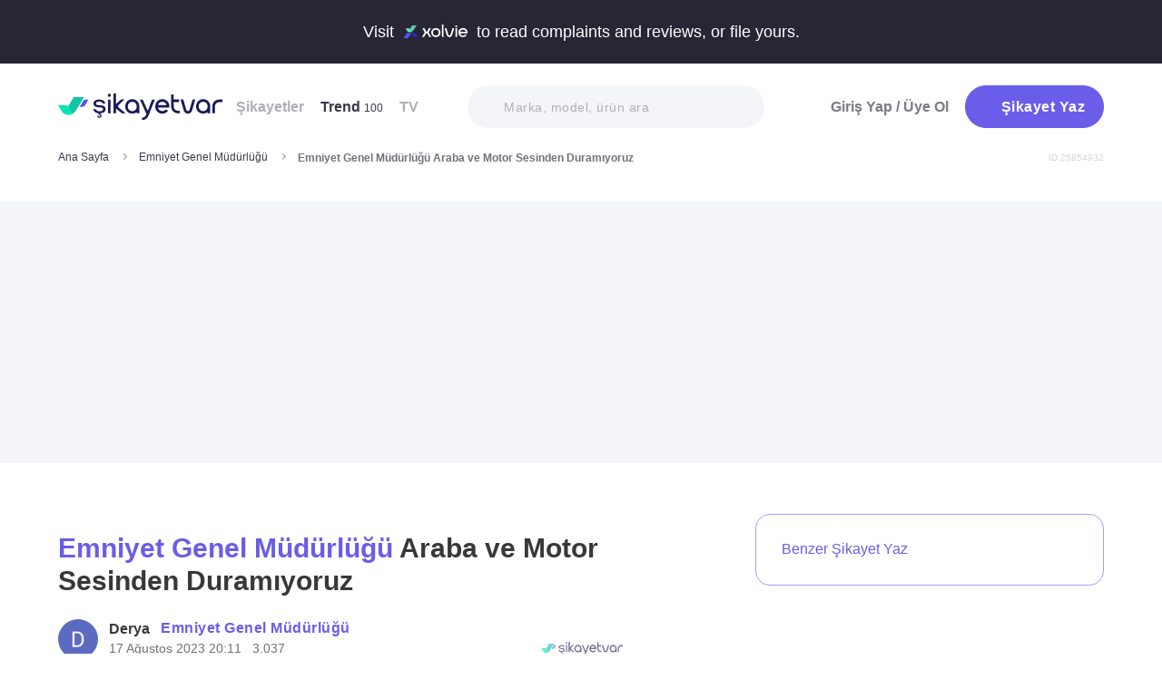

--- FILE ---
content_type: text/html; charset=utf-8
request_url: https://www.sikayetvar.com/emniyet-genel-mudurlugu/emniyet-genel-mudurlugu-araba-ve-motor-sesinden-duramiyoruz
body_size: 28284
content:
<!doctype html><html lang="tr"><head>  <meta name="robots" content="noindex">  <meta charset="utf-8">  <style>:root{--spriteUrl:url(https://cdn.sikayetvar.com/public/images/sprite.png)}   @charset "UTF-8";.sv-button-v2,a{text-decoration:none}a,button{color:inherit}*,.sv-button-v2,:after,:before{box-sizing:border-box}button,ul{padding:0}.announcement,.sv-button-v2,.wrapper{position:relative}.navbar li,.navbar-right>li{margin-bottom:15px}#profile-mobile-menu .mega-menu .btn-wrap,.btn,.sv-button-v2{text-align:center}.breadcrumb-section .breadcrumb li a,.navbar li a.active{color:#3a384a}#profile-mobile-menu .nav-primary a,.btn{text-transform:capitalize;letter-spacing:.5px}#experience-reports-header .link span,#live-header .link span,.sv-button-v2{white-space:nowrap}.btn{border:1px solid #afb0b6;-webkit-border-radius:50px;-moz-border-radius:50px;-ms-border-radius:50px;border-radius:50px;display:inline-block;font-family:Metropolis,sans-serif;font-weight:600;padding:14px 20px;color:#fff}.btn-purple{background-color:#695de9;border-color:#695de9}@media all and (min-width:768px){.container-md{max-width:768px}body,html{width:100%;height:100%}#main-wrapper{min-height:100%;display:grid;grid-template-rows:auto 1fr auto;grid-template-columns:100%;align-content:flex-start}}@media all and (min-width:992px){.container-md{max-width:992px}}@media all and (min-width:1192px){.container-md{max-width:1192px}h1{font-size:6.1rem}p{font-size:2.4rem}}.sv-button-v2{display:inline-flex;align-items:center;justify-content:center;vertical-align:middle;background:0 0;border:1px solid transparent;border-radius:99px;-webkit-appearance:none;appearance:none;height:44px;padding:0 20px;min-width:84px;font-weight:700;font-size:14px;flex-shrink:0}.announcement,main{display:block}.sv-button-v2.sv-button-v2--md{height:40px;font-size:13px}.sv-button-v2.sv-button-v2--dark{background-color:#2e2d51;color:#fff}html{line-height:1.15;-webkit-text-size-adjust:100%}a{background-color:transparent}img{border-style:none;max-width:100%;height:auto}button,input{font-family:inherit;font-size:100%;line-height:1.15;margin:0;overflow:visible}button{text-transform:none;background:0 0;border:none}[type=button],[type=submit],button{-webkit-appearance:button}[type=button]::-moz-focus-inner,[type=submit]::-moz-focus-inner,button::-moz-focus-inner{border-style:none;padding:0}[type=button]:-moz-focusring,[type=submit]:-moz-focusring,button:-moz-focusring{outline:ButtonText dotted 1px}::-webkit-file-upload-button{-webkit-appearance:button;font:inherit}html{font-size:62.5%;-webkit-font-smoothing:antialiased;-moz-osx-font-smoothing:grayscale;text-rendering:optimizeLegibility}.input-field,body{font-family:Metropolis,sans-serif;font-size:1.6rem}body{margin:0;padding-bottom:0!important;line-height:1.1;color:#383838;font-weight:400;background-color:#fff}.container-md{margin:0 auto;padding:0 20px}h1{margin:.67em 0;font-size:4.3rem}ul{list-style:none;margin:0}p{font-size:1.7rem;margin:0 0 10px}.input-field{-webkit-border-radius:40px;-moz-border-radius:40px;-ms-border-radius:40px;border-radius:40px;border:none;width:100%;height:62px;font-weight:600;-webkit-appearance:none;letter-spacing:.5px}#live-header,.announcement{font-size:1.1rem;background-color:#272635;line-height:1;overflow:hidden}::-webkit-input-placeholder{color:#b0b1b8;opacity:1}::-moz-placeholder{color:#b0b1b8;opacity:1}:-ms-input-placeholder{color:#b0b1b8;opacity:1}:-moz-placeholder{color:#b0b1b8;opacity:1}.announcement{font-weight:500;color:#fff;top:0;left:0;z-index:9;width:100%}.announcement .container-lg,.announcement .container-md{display:flex;align-items:center;justify-content:space-between;height:66px}.announcement .content img{margin:0 5px -1px;width:41px}@media all and (min-width:370px){.announcement{font-size:1.3rem}.announcement .content img{width:49px}#live-header{font-size:1.3rem}}@media all and (min-width:992px){.announcement{font-size:1.8rem}.announcement .container-lg,.announcement .container-md{justify-content:center;height:70px}.announcement .content img{margin-bottom:-2px;width:71px}}.page-loader{position:fixed;z-index:99999999;background:rgba(0,0,0,.4);left:0;top:0;right:0;bottom:0;display:none}.page-loader .page-loader-spinner{left:50%;top:50%;width:100px;text-align:center;position:absolute;margin-left:-50px;margin-top:-25px}.page-loader .page-loader-spinner>div{width:50px;height:50px}.loader,.loader:after{border-radius:50%;width:10em;height:10em;display:block}.loader{margin:auto;font-size:4px;position:relative;text-indent:-9999em;border-top:1.1em solid #fff;border-right:1.1em solid #fff;border-bottom:1.1em solid #fff;border-left:1.1em solid #695de9;-webkit-transform:translateZ(0);-ms-transform:translateZ(0);transform:translateZ(0);-webkit-animation:1.1s linear infinite load8;animation:1.1s linear infinite load8}.loader.l-small{font-size:2px}.loader.l-border-gray{border-top:1.1em solid #c5d7ec;border-right:1.1em solid #c5d7ec;border-bottom:1.1em solid #c5d7ec}@-webkit-keyframes load8{0%{-webkit-transform:rotate(0);transform:rotate(0)}100%{-webkit-transform:rotate(360deg);transform:rotate(360deg)}}@keyframes load8{0%{-webkit-transform:rotate(0);transform:rotate(0)}100%{-webkit-transform:rotate(360deg);transform:rotate(360deg)}}.mastheadcontainer{display:flex;justify-content:center;align-items:center}.advertisement.specific-ad{position:fixed;top:0;left:0;width:0;height:0}.lazyload{opacity:0}[class*=" icomoon-"],[class^=icomoon-]{font-family:unset!important;font-weight:unset;display:inline-flex}#live-header .link-container .desc,.last-search{display:none}[class*=" icomoon-"]::before,[class^=icomoon-]::before{display:block;font-family:icomoon!important;font-weight:1}.subscribe-icon{width:auto;height:16px;transform:translateY(1px)}.last-search{position:absolute;top:30px;width:100%;background:#fff;z-index:8;color:#695de9;font-weight:500;font-size:14px;border-radius:0 0 25px 25px;border:none;box-shadow:0 15px 15px 0 rgba(47,44,105,.0784313725);padding:20px 3px 12px}#header-autocomplete-mobile .form-row,#live-header,.btn-toggle,.header,.nav,.search-bar{position:relative}#experience-reports-header .link,#live-header .link{background-color:#3ad08f;border-radius:40px;text-transform:uppercase;font-weight:600}@media all and (max-width:1192px){.last-search{top:40px}#header-autocomplete{display:none!important}}#live-header{font-weight:500;color:#fff;display:block;z-index:2}#live-header .container-md{display:flex;align-items:center;justify-content:space-between;height:66px}#live-header .content{display:flex;align-items:center}#live-header .content .count{font-weight:700;font-size:1.3rem;color:#3ad08f;padding-left:5px;align-items:baseline;display:none}#live-header .link,#live-header .link-container{align-items:center;display:flex}#live-header .content .count.shown{display:flex}@media all and (min-width:370px){#live-header .content .count{font-size:1.5rem}}@media all and (min-width:992px){#live-header{font-size:1.8rem}#live-header .container-md{height:70px}#live-header .content .count{font-size:2.6rem;padding-left:28px}#live-header .link-container .desc{display:block;font-weight:500;color:#afb0b6;font-size:1.4rem;padding-right:22px}}#header-autocomplete-mobile .icomoon-close:before,#profile-mobile-menu .icomoon-close:before{font-weight:600!important}#live-header .link{height:24px;padding:0 8px 0 6px;font-size:.9rem}@media all and (min-width:370px){#live-header .link{font-size:1.2rem}}@media all and (min-width:400px){#live-header .link{font-size:1.3rem;height:32px;padding:0 15px 0 11px}}#live-header .link svg{margin-bottom:2px;margin-right:3px;width:16px}#live-header .link svg .inside{animation:1s infinite inside}#live-header .link svg .outside{animation:1s infinite outside}@keyframes inside{0%,15%{opacity:0}100%,65%{opacity:1}}@keyframes outside{0%,30%{opacity:0}100%,80%{opacity:1}}#profile-mobile-menu .menu-header,.d-flex,.nav,.search-toggle-wrap{display:flex}#experience-reports-header{font-size:1.1rem;font-weight:500;color:#fff;background-color:#272635;line-height:1;display:block;position:relative;z-index:2;overflow:hidden}@media all and (min-width:370px){#experience-reports-header{font-size:1.3rem}}@media all and (min-width:992px){#live-header .link{font-size:1.4rem;height:36px;padding:0 15px 0 11px}#live-header .link svg{width:20px;margin-right:7px}.btn-toggle,.search-toggle-wrap{display:none}#experience-reports-header{font-size:1.8rem}}#experience-reports-header .container-md{display:flex;align-items:center;justify-content:center;height:66px}#experience-reports-header .content{display:flex;align-items:center;margin-right:12px}@media all and (min-width:992px){#experience-reports-header .container-md{height:70px}#experience-reports-header .content{margin-right:28px}}#experience-reports-header .link-container{display:flex;align-items:center}#experience-reports-header .link{display:flex;align-items:center;height:24px;padding:0 8px 0 6px;font-size:.9rem}@media all and (min-width:370px){#experience-reports-header .link{font-size:1.2rem}}@media all and (min-width:400px){#experience-reports-header .link{font-size:1.3rem;height:32px;padding:0 15px 0 11px}}@media all and (min-width:992px){#experience-reports-header .link{font-size:1.4rem;height:36px;padding:0 15px 0 11px}}#header-autocomplete-mobile .icomoon-close,#profile-mobile-menu .icomoon-close{font-size:13px}#profile-mobile-menu .menu-header,.align-center,.nav,.search-toggle-wrap{align-items:center}#profile-mobile-menu .menu-header,.nav{justify-content:space-between}.nav{flex-wrap:wrap}.header{top:0;right:0;bottom:auto;left:0;z-index:9;--header-pad-y:20px;padding:var(--header-pad-y) 0;will-change:top}.logo{display:inline-block;width:146px;z-index:8;font-size:0}.navbar-collapse{display:none;width:100%;padding:20px 0}.navbar li a{color:#afb0b6;display:block;font-weight:600}.navbar li a span{font-weight:400;font-size:1.2rem}.navbar li:last-child{margin-right:0}.navbar-right>li .btn-login{color:#7c7b85;display:block;font-weight:600}.navbar-right .btn{display:flex;align-items:center;justify-content:center;text-transform:initial}@media all and (min-width:992px){.header{--header-pad-y:24px}.logo{width:181px;margin-right:52px}.navbar-collapse{display:flex;align-items:center;justify-content:space-between;flex-grow:1;padding:0;width:calc(100% - 233px)}.navbar{display:flex;flex-wrap:wrap}.navbar li{margin-bottom:0;margin-right:33px}.navbar-right{display:flex;align-items:center;flex-wrap:wrap}.navbar-right li{margin-bottom:0;margin-left:18px}.navbar-right li .btn{max-width:212px;max-height:48px}.navbar-right li .btn .icomoon-plus{margin-right:5px;font-size:14px;width:14px;color:#fff}}@media all and (min-width:1300px){.logo{margin-right:32px}}.search-toggle-wrap .btn-purple{width:auto;height:unset;padding:4px 9px;margin-right:20px;display:flex;align-items:center;justify-content:center;flex-shrink:0}.search-toggle-wrap .btn-purple .icomoon-plus{margin-right:5px;font-size:14px;color:#fff}.search-toggle-wrap .btn-purple .write-text-mobile{height:14px;font-size:14px}@media all and (max-width:425px){.search-toggle-wrap .btn-purple{margin-right:12px}}.btn-search-toggle{margin-right:12px}@media all and (min-width:425px){.btn-search-toggle{margin-right:24px}}.btn-toggle{width:20px;height:27px}.btn-toggle span{-webkit-border-radius:1px;-moz-border-radius:1px;-ms-border-radius:1px;border-radius:1px;height:2px;margin:5px 0;display:block;background-color:#3a384a}.btn-toggle i{top:-2px;right:-8px;bottom:auto;left:auto;position:absolute;-webkit-border-radius:50%;-moz-border-radius:50%;-ms-border-radius:50%;border-radius:50%;border:3px solid #f4f5f9;display:none;width:16px;height:16px;background-color:#3ad08f}#header-autocomplete-mobile{opacity:0;top:-21px;right:0;margin:0;bottom:auto;left:auto;position:absolute;border:1px solid #e9eff3;padding:60px 20px 20px;background:#fff;z-index:5;border-radius:0 0 10px 10px}#header-autocomplete-mobile input{margin-top:10px}#header-autocomplete-mobile button{top:32px!important}#header-autocomplete-mobile .icon-close-search{background:0 0;top:2.8rem;right:2.2rem;bottom:auto;left:auto;position:absolute}.mobile-menu-overlay{display:none}.search-bar{width:100%;margin:20px 0}.search-bar .input-field{background-color:#f4f5f9;font-size:1.4rem;font-weight:500;height:47px;padding-left:40px}.search-bar button{position:absolute;left:12px;top:50%;transform:translateY(-50%);width:20px;height:20px;display:flex;align-items:center;justify-content:center}.search-bar .icomoon-search{width:18px;height:18px;font-size:18px;color:#626692}.search-bar ::-webkit-input-placeholder{color:#afb0b6}.search-bar ::-moz-placeholder{color:#afb0b6}.search-bar :-ms-input-placeholder{color:#afb0b6}.search-bar :-moz-placeholder{color:#afb0b6}@media all and (min-width:992px){#header-autocomplete-mobile{display:none!important}.search-bar{width:215px;margin:0}}@media all and (min-width:1192px){.search-bar{width:327px}}@media all and (min-width:1300px){.search-bar{margin:0 0 0 20px}}.user-dropdown{top:100%;right:0;bottom:auto;left:auto;position:absolute;padding-top:20px;display:none;z-index:3}#profile-mobile-menu .nav-primary a.icomoon-paginate-next,.copyright ul,.d-flex,.footer-dropdown a{display:flex}.dropdown-card2{-webkit-border-radius:11px;-moz-border-radius:11px;-ms-border-radius:11px;border-radius:11px;position:relative;box-shadow:0 0 45px rgba(0,0,0,.12);background-color:#fff;padding:10px;width:471px;max-height:calc(100vh - 200px);overflow:auto}.dropdown-card2:after{content:"";width:20px;height:11px;top:auto;right:93px;bottom:100%;left:auto;position:absolute;border-bottom:11px solid #fff;border-left:10px solid transparent;border-right:10px solid transparent}[data-viewers-list] .user-dropdown,[data-viewers-list] .user-dropdown .dropdown-card2::after{right:auto}.dropdown-card2 .loader{margin:10px auto}#profile-mobile-menu{top:0;right:auto;bottom:auto;left:0;position:fixed;width:100%;overflow-y:auto;display:none;z-index:22}#profile-mobile-menu .mega-menu-wrap{background-color:#fff;border-radius:0 0 30px 30px;margin:0 auto;max-width:768px}#profile-mobile-menu .menu-header{padding:20px;background-color:#f4f5f9}#profile-mobile-menu .menu-header .btn-search-toggle{margin-right:42px}#profile-mobile-menu .btn-menu-close{margin-top:-1px;margin-right:3px}#profile-mobile-menu .mega-menu{padding:15px 30px 24px;border-radius:0 0 30px 30px;background-color:#f4f5f9}#profile-mobile-menu .mega-menu .btn-wrap .btn-purple{width:100%;font-size:1.7rem;padding:13px 20px;margin-bottom:30px;display:flex;align-items:center;justify-content:center;text-transform:initial}#profile-mobile-menu .mega-menu .btn-wrap .btn-purple .icomoon-plus{margin-right:5px;font-size:14px;color:#fff}#profile-mobile-menu .btn-login{color:#7c7b85;font-weight:600;line-height:2rem}#profile-mobile-menu .nav-primary{padding:40px 40px 70px}#profile-mobile-menu .nav-primary li{margin-bottom:36px}#profile-mobile-menu .nav-primary li:last-child{margin-bottom:0}#profile-mobile-menu .nav-primary a{color:#7c7b85;font-weight:600;font-size:2.4rem;position:relative;display:block}#profile-mobile-menu .nav-primary a.icomoon-paginate-next:before{font-size:16px;order:2;margin-left:auto}@media all and (min-width:992px) and (max-width:1192px){.logo,.navbar li{margin-right:15px}.navbar-collapse{width:calc(100% - 196px)}.search-bar{width:225px;margin-left:10px}}@media all and (min-width:1192px) and (max-width:1300px){.logo{margin-right:15px}.navbar-collapse{width:calc(100% - 196px)}.navbar li{margin-right:18px}}@media all and (width:1300px){.navbar li{margin:0 15px}}@media all and (width:1192px){.navbar li{margin:0 15px}.navbar li:nth-child(2){display:block}.search-bar{width:255px;margin-left:10px}}.copyright ul{flex-wrap:wrap;width:100%;column-gap:34px;row-gap:14px}.copyright li{line-height:20px;vertical-align:middle}.copyright li a{color:#afb0b6;letter-spacing:.4px;font-size:1.5rem;line-height:1.2;text-transform:capitalize;font-weight:500}@media all and (min-width:768px){.copyright ul{width:auto;column-gap:20px}}.footer-dropdown a{width:100%;align-items:center}.language-flag{width:20px;height:15px;margin-right:24px;box-shadow:0 0 1px 0 #888;background-image:url("/public/images/footer-flags.png");background-repeat:no-repeat;background-color:transparent;background-size:100px 15px}.language-flag.de{background-position:0 0;height:12px}.language-flag.ru{background-position:-20px 0;height:14px}.language-flag.tr{background-position:-40px 0;height:14px}.language-flag.es{background-position:-60px 0}.language-flag.en{background-position:-80px 0}.dropdown{position:relative}ul.dropdown{display:none}.autocomplete-suggestions-wrapper{position:relative;z-index:4}.autocomplete-suggestions-wrapper .icomoon-search{width:15px;height:15px;font-size:15px;color:#afb0b6}.input-field{background-color:#fff;color:#1f2933;outline:0;padding:19px 28px}.align-center{align-items:center}:root{--swiper-theme-color:#007aff;--swiper-navigation-size:44px}[data-viewers-list] .user-dropdown .dropdown-card2{width:220px;padding:20px;-webkit-border-radius:18px;-moz-border-radius:18px;-ms-border-radius:18px;border-radius:18px;box-shadow:0 -16px 30px rgba(11,47,77,.16)!important}@media all and (max-width:425px){[data-viewers-list] .user-dropdown{bottom:0;left:0;width:100%;padding-top:0;position:fixed;z-index:11;top:auto!important}[data-viewers-list] .user-dropdown .dropdown-card2{width:100%;border-bottom-right-radius:0;border-bottom-left-radius:0;padding:32px 21px 0 36px}[data-viewers-list] .user-dropdown .dropdown-card2::after{display:none}[data-viewers-list] .viewer-in-list{min-height:200px;-webkit-overflow-scrolling:touch;margin-top:36px;padding-bottom:28px;margin-right:9px}}[data-viewers-list] .viewer-in-list{display:block;max-height:250px;overflow-x:hidden;overflow-y:auto;position:relative;scrollbar-width:auto;scrollbar-color:#d1d2d7 #f4f5f9}[data-viewers-list] .viewer-in-list::-webkit-scrollbar{width:12px}[data-viewers-list] .viewer-in-list::-webkit-scrollbar-track{background:#f4f5f9;-webkit-border-radius:10px;-moz-border-radius:10px;-ms-border-radius:10px;border-radius:10px}[data-viewers-list] .viewer-in-list::-webkit-scrollbar-thumb{background-color:#d1d2d7;-webkit-border-radius:10px;-moz-border-radius:10px;-ms-border-radius:10px;border-radius:10px;border:none}[data-viewers-list] .viewer-item{font-size:16px;color:#1f2933;width:100%;display:flex;justify-content:flex-start;align-items:center;padding-bottom:10px}[data-viewers-list] .viewer-item img{border-color:#fff;margin-right:15px;-webkit-border-radius:50%;-moz-border-radius:50%;-ms-border-radius:50%;border-radius:50%;width:32px;height:32px}[data-viewers-list] .loader-wrapper{clear:both;flex:1}[data-viewers-list] .viewer-in-list-title{display:none;justify-content:space-between;align-items:center;font-size:22px;font-weight:500}@media all and (max-width:425px){[data-viewers-list] .viewer-item img{width:44px;height:44px}[data-viewers-list] .viewer-item{padding-bottom:18px}[data-viewers-list] .viewer-in-list-title{display:flex}}[data-viewers-list] .viewer-in-list-title .viewer-in-list-close{display:flex;justify-content:center;align-items:center;width:30px;height:30px}[data-viewers-list] .viewer-in-list-title .viewer-in-list-close::after{content:"";background-image:var(--spriteUrl);background-repeat:no-repeat;display:inline-block;vertical-align:middle;background-size:500px 500px;width:30px;height:30px;background-position:-165px -125px}.breadcrumb-section{display:flex;align-items:center;justify-content:space-between;padding-bottom:10px}.breadcrumb-section .breadcrumb li span{color:#71707b}@media all and (max-width:992px){#profile-mobile-menu .mega-menu-wrap{overflow-y:scroll;max-height:calc(var(--vh,1vh) * 100)}.breadcrumb-section{overflow-x:auto;white-space:nowrap}.breadcrumb-section .breadcrumb{display:inline-flex}.breadcrumb-section .breadcrumb li{font-size:12px;line-height:16px}.breadcrumb-section .breadcrumb li:first-child{flex-shrink:0}.breadcrumb-section .breadcrumb li:not(:last-child){margin-right:14px;padding-right:19px;position:relative}.breadcrumb-section .breadcrumb li:not(:last-child):after{content:"";width:5px;height:5px;top:5px;right:0;bottom:auto;left:auto;position:absolute;transform:rotate(-45deg);border-right:1px solid #98979e;border-bottom:1px solid #98979e}.breadcrumb-section .breadcrumb li:last-child{min-width:0}.breadcrumb-section #complaint-id{opacity:.2;font-size:10px;margin-top:4px}}@media all and (min-width:992px){.copyright ul{column-gap:34px}.breadcrumb-section .breadcrumb,.breadcrumb-section .breadcrumb li span{max-width:100%;white-space:nowrap;overflow:hidden;text-overflow:ellipsis;vertical-align:middle}.breadcrumb-section .breadcrumb{display:inline-flex;min-width:0;align-items:center}.breadcrumb-section .breadcrumb li{font-size:12px;line-height:16px}.breadcrumb-section .breadcrumb li:first-child{flex-shrink:0}.breadcrumb-section .breadcrumb li:not(:last-child){margin-right:14px;display:flex;min-width:34px;flex-shrink:99999;align-items:center;padding-right:19px;position:relative}.breadcrumb-section .breadcrumb li:not(:last-child):after{content:"";width:5px;height:5px;top:5px;right:0;bottom:auto;left:auto;position:absolute;transform:rotate(-45deg);border-right:1px solid #98979e;border-bottom:1px solid #98979e}.breadcrumb-section .breadcrumb li:last-child{min-width:0}.breadcrumb-section .breadcrumb li a{min-width:0;white-space:nowrap;overflow:hidden;text-overflow:ellipsis}.breadcrumb-section .breadcrumb li span{display:inline-block;min-width:0;font-weight:600}.breadcrumb-section #complaint-id{opacity:.2;font-size:10px}}.box-write-complaint{background-color:#fff;border:1px solid #9ba1ff;border-radius:99px;width:100%;display:flex;align-items:center;justify-content:center;flex-direction:row-reverse;padding:6px 12px;position:relative;min-height:44px;gap:12px}.box-write-complaint.icomoon-avatar::before{display:none}.box-write-complaint .write-complaint-txt{font-size:14px;line-height:1.5;font-weight:700;color:#695de9}@media all and (min-width:992px){.box-write-complaint{min-height:79px;border-radius:16px;padding:8px 28px;flex-direction:row;max-width:384px;margin-bottom:30px}.box-write-complaint.icomoon-avatar::before{color:#b2c1f6;display:block;align-items:center;border-radius:50%;font-size:47px;width:47px}.box-write-complaint .write-complaint-txt{font-weight:500;flex:1}.box-write-complaint .write-complaint-txt.icomoon-plus{display:block}}.box-write-complaint .write-complaint-txt.icomoon-plus{color:#695de9}.box-write-complaint .write-complaint-txt.icomoon-plus::before{margin-right:12px;font-size:14px}.complaint-attachments .large-view img{border:1px solid #eeedf5;border-radius:12px;overflow:hidden;width:100%;height:100%;object-fit:cover;object-position:center}@media all and (min-width:768px){.box-write-complaint .write-complaint-txt{font-size:16px}.complaint-attachments .large-view{height:340px;margin-right:20px}}.complaint-attachments .large-view:last-child{margin-right:0}.complaint-attachments .large-view.full-view{width:100%;margin-right:0;max-width:760px;max-width:unset}@media all and (min-width:1192px){.complaint-attachments{margin:0 0 30px}}.complaint-attachments-container{max-width:512px}.complaint-attachments-container>div{position:relative;padding-top:56.25%;margin:18px 0 0}.complaint-attachments{display:flex;flex-wrap:nowrap;gap:4px;border-radius:16px;overflow:hidden;border:1px solid #f1f1f1;position:absolute;top:0;left:0;width:100%;height:100%;margin:0!important}.basic-dropdown,.complaint-attachments .large-view,.selection-share{position:relative}.complaint-attachments .large-view{display:block;height:100%;width:100%;overflow:hidden;margin:0}.complaint-attachments .large-view picture{width:100%;z-index:1;object-fit:cover}.complaint-attachments .large-view picture img{width:100%;height:100%;object-fit:cover;will-change:transform;border-radius:0}.complaint-attachments>.large-view{flex-basis:0;flex-grow:1}.profile-details,.profile-details .profile-img{align-items:center;display:flex}.profile-details .profile-img{width:40px;height:40px;border-radius:99px;color:#695de9;font-weight:600;font-size:18px;line-height:1;justify-content:center;overflow:hidden;background-color:#fff;flex-shrink:0}@media all and (min-width:768px){.profile-details .profile-img{width:44px;height:44px}}.profile-details .profile-img img{max-width:100%;width:100%;min-width:0;display:block;object-fit:contain;max-height:100%;min-height:0;height:auto}.profile-details .profile-desc{width:100%;margin-left:8px}.profile-details .profile-desc .profile-name-wrap{display:flex;align-items:center}.profile-details .profile-desc .profile-name-wrap .username{font-size:14px;line-height:1;font-weight:700;color:#3a3a3a;margin-left:0}@media all and (min-width:992px){.box-write-complaint .write-complaint-txt.icomoon-plus::before{order:2;position:absolute;right:24px}.profile-details .profile-desc .profile-name-wrap .username{font-size:16px;transform:translateY(1px);display:inline-block}}.profile-details .profile-desc .profile-name-wrap .company-name{color:#695de9;font-size:1.2rem;font-weight:600;text-transform:capitalize;margin-left:7px;letter-spacing:.5px}@media all and (min-width:1192px){.profile-details .profile-desc .profile-name-wrap .company-name{font-size:1.6rem;margin-left:12px}}.profile-details .profile-desc .profile-name-wrap .company-name .subscribe-icon{height:11px;margin-left:5px;transform:translateY(-2px)}.profile-details .profile-desc .profile-name-wrap .company-name .icomoon-reply::before{color:#b6c2f2;margin-top:1px;margin-right:5px;font-size:inherit}.profile-details .profile-desc .post-time{margin-top:4px;display:flex;align-items:center}.profile-details .profile-desc .post-time .time{font-size:11px;line-height:18px;font-weight:400;color:#71707b;margin-right:12px}@media all and (max-width:360px){.profile-details .profile-desc .post-time .time{font-size:10px;margin-right:10px}}@media all and (min-width:992px){.profile-details .profile-desc .profile-name-wrap .company-name .subscribe-icon{height:14px;margin-left:7px;transform:translateY(-1px)}.profile-details .profile-desc .post-time .time{font-size:14px;line-height:20px}}.profile-details .profile-desc .post-time .count{display:flex;align-items:center;font-size:11px;line-height:18px;font-weight:400;color:#71707b;margin-right:6px}@media all and (max-width:360px){.profile-details .profile-desc .post-time .count{font-size:10px}}.profile-details .profile-desc .post-time .count.icomoon-view-2::before{margin-right:6px}.profile-details .profile-desc .post-time .sv-logo{margin-left:auto;opacity:.6}@media all and (max-width:768px){.profile-details .profile-desc .post-time .sv-logo{height:16px;width:auto}}[data-video-complaint=true] .vcep_video-player video{object-fit:contain}.basic-dropdown .basic-dropdown-trigger{padding:3px 5px;border-radius:4px;display:flex;align-items:center}.basic-dropdown .basic-dropdown-trigger::before{font-size:20px}.basic-dropdown .basic-dropdown-content{display:none;background-color:#fff;width:max-content;height:max-content;position:absolute;border-radius:4px;top:30px;left:-20px;border:1px solid #eef0f6;min-width:130px;padding:10px;box-shadow:0 0 20px rgba(0,0,0,.12);z-index:1}.basic-dropdown .basic-dropdown-content::after{content:"";width:20px;height:11px;top:auto;left:25px;bottom:100%;position:absolute;border-bottom:11px solid #fff;border-left:10px solid transparent;border-right:10px solid transparent}.basic-dropdown .basic-dropdown-content::before{content:"";width:100%;position:absolute;display:block;background-color:transparent;height:10px;top:-10px;left:0}.complaint-attachments,.d-flex,.profile-details .profile-desc .profile-name-wrap .company-name{display:flex}.align-center,.profile-details .profile-desc .profile-name-wrap .company-name{align-items:center}.flex-1{flex:1 1 0%}@media all and (min-width:1300px){.container-md{max-width:1300px}}@media all and (min-width:992px){.profile-details .profile-desc .post-time .count{font-size:14px;line-height:20px}.breadcrumb-section{padding-bottom:40px}}.promo-banner{border-image:linear-gradient(#f4f5f9,#f4f5f9) fill 0//0 100vw 0 100vw;margin:0;height:320px;display:flex;align-items:center;justify-content:center;min-height:0;max-width:100%;overflow:hidden}.promo-banner .mastheadcontainer .advertisement{margin-top:0!important}.mastheadcontainer{min-height:10px;max-height:300px}.mastheadcontainer .advertisement{padding:25px 0}.page-grid{padding:20px 0 40px}@media all and (min-width:992px){.page-grid{display:grid;grid-template-columns:minmax(0,1fr) 320px;gap:40px;padding:56px 0}}@media all and (min-width:1192px){.profile-details .profile-desc .post-time .sv-logo{margin-right:50px}h1{font-size:6.1rem}p{font-size:2.4rem}.page-grid{gap:96px;grid-template-columns:minmax(0,1fr) 384px}}.page-grid__sidebar{display:none}@media all and (min-width:992px){.page-grid__sidebar{display:block}}.complaint-detail-head,.complaint-detail-head .rating,.complaint-detail-head .rating .stars-wrapper{display:flex;align-items:center}.complaint-detail-head .rating .stars-wrapper .star-wrapper{background-color:#dcdde1;background-repeat:no-repeat;display:flex;align-items:center;justify-content:center;height:22px;width:22px;border-radius:4px;background-image:linear-gradient(#fc9f15 0 0)}.complaint-detail-head .rating .stars-wrapper .star-wrapper:not(:last-child){margin-right:4px}.complaint-detail-head .rating .stars-wrapper .star-wrapper>.icomoon-star{font-size:13px;color:#fff}.complaint-detail-head .rating .rate-num{font-size:18px;font-weight:600;color:#444;margin-left:9px}.complaint-detail-title{margin-top:16px;font-size:24px;line-height:32px;font-weight:700}.complaint-detail-title .company-link{color:#695de9}.complaint-detail .profile-details{margin-top:18px}@media all and (min-width:768px){.profile-details .profile-desc{margin-left:12px}.promo-banner{height:288px}.complaint-detail-head .rating .stars-wrapper .star-wrapper{width:26px;height:26px}.complaint-detail-head .rating .stars-wrapper .star-wrapper>.icomoon-star{font-size:15px}.complaint-detail-head .rating .rate-num{margin-left:12px}.complaint-detail-title{margin-top:20px;font-size:30px;line-height:36px}.complaint-detail .profile-details{margin-top:24px}}.complaint-detail .complaint-attachments,.complaint-detail-description{margin-top:18px}.complaint-detail-description p{font-size:16px;line-height:24px;color:#212121;margin-bottom:0}.complaint-detail-description p .highlight:not(.priority){box-shadow:inset 0 -.33rem 0 #c3dddb!important;padding-bottom:2px}.complaint-detail-footer .viewer .basic-dropdown .basic-dropdown-content{max-width:calc(100vw - 40px)}@media all and (max-width:992px){.complaint-detail-footer .viewer .basic-dropdown .basic-dropdown-content{left:auto;right:0;padding:6px 10px}.complaint-detail-footer .viewer .basic-dropdown .basic-dropdown-content:after{left:auto;right:4px}}.complaint-detail-footer .viewer .basic-dropdown .basic-dropdown-content .complaint-dropdown-content{display:flex;flex-direction:column;gap:6px}.complaint-detail-footer .viewer .basic-dropdown .basic-dropdown-content .complaint-dropdown-content .basic-dropdown-btn{display:flex;flex-direction:row-reverse;justify-content:space-between;gap:28px;font-size:14px;line-height:26px;font-weight:600;position:relative;padding-left:14px}.complaint-detail-footer .viewer .basic-dropdown .basic-dropdown-content .complaint-dropdown-content .basic-dropdown-btn.icomoon-faq-accordion-arrow{flex-direction:row;justify-content:flex-start}.complaint-detail-footer .viewer .basic-dropdown .basic-dropdown-content .complaint-dropdown-content .basic-dropdown-btn.icomoon-faq-accordion-arrow a{padding-top:2px}.complaint-detail-footer .viewer .basic-dropdown .basic-dropdown-content .complaint-dropdown-content .basic-dropdown-btn.icomoon-faq-accordion-arrow::before{position:absolute;left:0;font-size:10px;line-height:1;transform:rotate(270deg)}.complaint-detail-footer .viewer .basic-dropdown .basic-dropdown-content .complaint-dropdown-content .basic-dropdown-btn:not(:last-child):after{content:"";height:1px;width:100%;position:absolute;bottom:-3px;background-color:#dcdde1;opacity:.9}.complaint-detail-footer .viewer .basic-dropdown .basic-dropdown-content .complaint-dropdown-content .basic-dropdown-btn a{text-overflow:ellipsis;white-space:nowrap;overflow:hidden}.complaint-detail-footer-actions{display:flex;align-items:center;justify-content:space-between;flex-wrap:wrap;gap:14px}@media all and (min-width:768px){.complaint-detail-description{margin-top:22px}.complaint-detail-description p{font-size:18px;line-height:28px}.complaint-detail-footer-actions{gap:30px;flex-wrap:nowrap}}.complaint-detail-footer-actions-left{display:flex;align-items:center}@media all and (min-width:425px){.complaint-detail-footer-actions-left{margin-bottom:0}}.complaint-detail-footer-actions-left>:not(:last-child){margin-right:14px}.complaint-detail-footer-actions-right{display:flex;align-items:center}.complaint-detail .solution-section .solution-content{background-color:#3ad08f;color:#fff;border-radius:11px;padding:48px 30px 30px}.complaint-detail .solution-section .solution-content .solution-content-title{font-size:1.6rem;font-weight:600;padding-top:14px;padding-bottom:26px}@media all and (min-width:992px){.complaint-detail .solution-section .solution-content .solution-content-title{font-size:2.3rem;font-weight:700}}.complaint-detail .solution-section .solution-content .solution-content-body{white-space:pre-wrap;word-wrap:break-word;font-size:2rem;font-weight:700;line-height:125%;margin-bottom:25px}.complaint-detail-footer-actions .btn-complaint-detail-footer-action{display:inline-flex;align-items:center;color:#3a3a3a}.complaint-detail-footer-actions .btn-complaint-detail-footer-action::before{height:18px;width:18px;font-size:18px}.complaint-detail-footer-actions .btn-complaint-detail-footer-action__txt{font-size:13px;line-height:18px;font-weight:600;margin-left:8px}.complaint-detail-footer-actions .btn-complaint-detail-footer-action.share .btn-complaint-detail-footer-action__txt{display:none}@media all and (min-width:375px){.complaint-detail-footer-actions .btn-complaint-detail-footer-action.share .btn-complaint-detail-footer-action__txt{display:inline}}.complaint-detail-actions-write-complaint{display:block;margin-top:10px}@media all and (min-width:992px){.complaint-detail .solution-section .solution-content .solution-content-body{font-size:3.1rem}.complaint-detail-actions-write-complaint{display:none}}.complaint-detail-actions-write-complaint .icomoon-plus{font-size:17px;line-height:17px}.complaint-detail-actions-write-complaint .box-write-complaint{gap:9.5px}@media all and (min-width:768px){.complaint-detail-footer-actions-left>:not(:last-child){margin-right:30px}.complaint-detail-footer-actions .btn-complaint-detail-footer-action::before{width:20px;height:20px;font-size:20px}.company-profile-sticky{position:sticky;top:136px;bottom:0;display:grid}.company-profile .complaint-detail-footer-actions-left>:not(:last-child){margin-right:14px}}.company-profile{min-width:0;display:none}.company-profile.mobile{display:none;margin:30px 0}.company-profile #toggle-actions-container,.company-profile.mobile .complaint-detail-footer-actions{display:none}.company-profile .complaint-detail-footer-actions{padding:28px 24px;border-radius:16px;border:1px solid #dcdde1;margin-bottom:30px;background-color:#fff}.company-profile .complaint-detail-footer-actions-left{min-width:0;width:100%}.company-profile .complaint-detail-footer-actions-left .basic-dropdown{margin-left:auto}.company-profile .complaint-detail-footer-actions-left .btn-complaint-detail-footer-action.share .btn-complaint-detail-footer-action__txt{display:inline}@media all and (min-width:992px){.company-profile{display:block}.company-profile .complaint-detail-footer-actions-left .btn-complaint-detail-footer-action.share .btn-complaint-detail-footer-action__txt,.company-profile.mobile{display:none}}@media all and (min-width:1192px){.company-profile .complaint-detail-footer-actions-left .btn-complaint-detail-footer-action.share .btn-complaint-detail-footer-action__txt{display:inline}}.company-profile .complaint-detail-footer-actions .sv-button-v2{height:35px;padding:11.5px 9.5px 8px;background-color:#fff;border:1px solid #dcdde1;color:#444}.complaint-comments .comments-loader-spinner{margin-top:60px;display:none}.form-create-comment{margin:64px 0}.box-comment-write{background-color:#fff;border:2px solid #eff0f5;border-radius:99px;width:100%;display:flex!important;align-items:center;padding:16px 30px;min-height:90px;position:relative}.box-comment-write .user-avatar{margin-right:12px;flex-shrink:0;display:block;width:32px;height:32px;border-radius:99px}.box-comment-write .comment-write-txt{font-size:14px;color:#7c7b85;line-height:1.5;flex:1}@media all and (min-width:768px){.box-comment-write .user-avatar{margin-right:24px;width:47px;height:47px}.box-comment-write .comment-write-txt{font-size:18px}}.box-comment-write .comment-write-txt .link{font-weight:600}#complaint-comment-form{margin-bottom:71px;display:none}.basic-dropdown-btn{display:flex;justify-content:flex-start;align-items:center;gap:10px;font-weight:500;font-size:15px;color:#3a3a3a}  </style><script type="ac73823eb0ecc2cd849c0550-text/javascript">!function(t){"use strict";t.loadCSS||(t.loadCSS=function(){});var e=loadCSS.relpreload={};if(e.support=function(){var e;try{e=t.document.createElement("link").relList.supports("preload")}catch(t){e=!1}return function(){return e}}(),e.bindMediaToggle=function(t){var e=t.media||"all";function a(){t.media=e}t.addEventListener?t.addEventListener("load",a):t.attachEvent&&t.attachEvent("onload",a),setTimeout((function(){t.rel="stylesheet",t.media="only x"})),setTimeout(a,3e3)},e.poly=function(){if(!e.support())for(var a=t.document.getElementsByTagName("link"),n=0;n<a.length;n++){var o=a[n];"preload"!==o.rel||"style"!==o.getAttribute("as")||o.getAttribute("data-loadcss")||(o.setAttribute("data-loadcss",!0),e.bindMediaToggle(o))}},!e.support()){e.poly();var a=t.setInterval(e.poly,500);t.addEventListener?t.addEventListener("load",(function(){e.poly(),t.clearInterval(a)})):t.attachEvent&&t.attachEvent("onload",(function(){e.poly(),t.clearInterval(a)}))}"undefined"!=typeof exports?exports.loadCSS=loadCSS:t.loadCSS=loadCSS}("undefined"!=typeof global?global:this)</script>    <meta name="twitter:title" content="► @EmniyetGenelMdr Araba ve Motor Sesinden Duramıyoruz">   <meta name="twitter:card" content="summary">   <meta name="twitter:site" content="@SikayetvarCom">   <meta name="twitter:image" content="https://cdn.sikayetvar.com/public/images/twitter-share-card-image.png">    <meta name="twitter:description" content="Emniyet Genel Müdürlüğü için yazılan 'Emniyet Genel Müdürlüğü Araba ve Motor Sesinden Duramıyoruz' şikayetini ve yorumlarını okumak ya da Emniyet Genel Müdürlüğü hakkında şikayet yazmak için tıklayın!">   <meta property="fb:app_id" content="110603849611102">   <meta property="og:url" content="https://www.sikayetvar.com/emniyet-genel-mudurlugu/emniyet-genel-mudurlugu-araba-ve-motor-sesinden-duramiyoruz">   <meta property="og:image" content="https://cdn.sikayetvar.com/public/images/facebook-share-card-image.png">   <meta property="og:title" content="Emniyet Genel Müdürlüğü Araba ve Motor Sesinden Duramıyoruz">   <meta property="og:type" content="article">    <meta property="og:description" content="Emniyet Genel Müdürlüğü için yazılan 'Emniyet Genel Müdürlüğü Araba ve Motor Sesinden Duramıyoruz' şikayetini ve yorumlarını okumak ya da Emniyet Genel ...">                 <meta name="viewport" content="width=device-width,initial-scale=1,interactive-widget=resizes-content">  <link rel="dns-prefetch" href="//www.googletagmanager.com"><link rel="dns-prefetch" href="//files.sikayetvar.com"><link rel="dns-prefetch" href="//www.google-analytics.com"><link rel="dns-prefetch" href="//www.facebook.com"><link rel="dns-prefetch" href="//stats.g.doubleclick.net">  <link rel="dns-prefetch" href="//ajax.cloudflare.com"><link rel="dns-prefetch" href="//cdn.sikayetvar.com">   <title> Emniyet Genel Müdürlüğü Araba ve Motor Sesinden Duramıyoruz - Şikayetvar </title>   <meta name="description" content="Emniyet Genel Müdürlüğü için yazılan &#39;Emniyet Genel Müdürlüğü Araba ve Motor Sesinden Duramıyoruz&#39; şikayetini ve yorumlarını okumak ya da Emniyet Genel Müdürlüğü hakkında şikayet yazmak için tıklayın!">   <link rel="canonical"  href="https://www.sikayetvar.com/emniyet-genel-mudurlugu/emniyet-genel-mudurlugu-araba-ve-motor-sesinden-duramiyoruz" >           <link rel="shortcut icon" type="image/x-icon" href="https://cdn.sikayetvar.com/public/images/favicon/favicon.ico"><link rel="apple-touch-icon" sizes="120x120" href="https://cdn.sikayetvar.com/public/images/favicon/apple-touch-icon-120x120.png"><link rel="apple-touch-icon-precomposed" sizes="120x120" href="https://cdn.sikayetvar.com/public/images/favicon/apple-touch-icon-120x120-precomposed.png"><link rel="apple-touch-icon" sizes="152x152" href="https://cdn.sikayetvar.com/public/images/favicon/apple-touch-icon-152x152.png"><link rel="apple-touch-icon-precomposed" sizes="152x152" href="https://cdn.sikayetvar.com/public/images/favicon/apple-touch-icon-152x152-precomposed.png"><link rel="apple-touch-icon" href="https://cdn.sikayetvar.com/public/images/favicon/apple-touch-icon.png"><link rel="icon" type="image/png" sizes="32x32" href="https://cdn.sikayetvar.com/public/images/favicon/favicon-32x32.png"><link rel="icon" type="image/png" sizes="16x16" href="https://cdn.sikayetvar.com/public/images/favicon/favicon-16x16.png"><link rel="mask-icon" href="https://cdn.sikayetvar.com/public/images/favicon/safari-pinned-tab.svg" color="#07c6aa"><meta name="msapplication-TileColor" content="#da532c"><meta name="theme-color" content="#272635">   <script src="/cdn-cgi/scripts/7d0fa10a/cloudflare-static/rocket-loader.min.js" data-cf-settings="ac73823eb0ecc2cd849c0550-|49"></script><link rel="preload" href="https://cdn.sikayetvar.com/public/fonts.css?8" as="style" onload='this.rel="stylesheet"'>  <script src="/cdn-cgi/scripts/7d0fa10a/cloudflare-static/rocket-loader.min.js" data-cf-settings="ac73823eb0ecc2cd849c0550-|49"></script><link rel="preload" as="style" onload='this.onload=null,this.rel="stylesheet"' href="https://cdn.sikayetvar.com/public/fonts/iconsv36/style.css"><noscript><link rel="stylesheet" href="https://cdn.sikayetvar.com/public/fonts/iconsv36/style.css"></noscript>   <script src="/cdn-cgi/scripts/7d0fa10a/cloudflare-static/rocket-loader.min.js" data-cf-settings="ac73823eb0ecc2cd849c0550-|49"></script><link rel="preload" href="https://cdn.sikayetvar.com/public/fonts2.css?9" as="style" onload='this.rel="stylesheet"'>     <script src="/cdn-cgi/scripts/7d0fa10a/cloudflare-static/rocket-loader.min.js" data-cf-settings="ac73823eb0ecc2cd849c0550-|49"></script><link rel="preload" href="https://cdn.sikayetvar.com/public/font-antonio.css?1" as="style" onload='this.rel="stylesheet"'>   <script async defer src="https://fundingchoicesmessages.google.com/i/pub-5643556318524592?ers=1" nonce="43Jcr9SZtIqFjk8bHlICcg" type="ac73823eb0ecc2cd849c0550-text/javascript"></script><script nonce="43Jcr9SZtIqFjk8bHlICcg" type="ac73823eb0ecc2cd849c0550-text/javascript">!function e(){if(!window.frames.googlefcPresent)if(document.body){const e=document.createElement("iframe");e.style="width: 0; height: 0; border: none; z-index: -1000; left: -1000px; top: -1000px;",e.style.display="none",e.name="googlefcPresent",document.body.appendChild(e)}else setTimeout(e,0)}()</script>       <script src="/cdn-cgi/scripts/7d0fa10a/cloudflare-static/rocket-loader.min.js" data-cf-settings="ac73823eb0ecc2cd849c0550-|49"></script><link rel="preload" as="style" onload='this.onload=null,this.rel="stylesheet"' type="text/css" href="https://cdn.sikayetvar.com/public/dist/global.css?version=419c3855566c7d01f83cfd5abbbf038e"><noscript><link rel="stylesheet" type="text/css" href="https://cdn.sikayetvar.com/public/dist/global.css?version=419c3855566c7d01f83cfd5abbbf038e"></noscript>             <script src="/cdn-cgi/scripts/7d0fa10a/cloudflare-static/rocket-loader.min.js" data-cf-settings="ac73823eb0ecc2cd849c0550-|49"></script><link rel="preload" as="style" onload='this.onload=null,this.rel="stylesheet"' type="text/css" href="https://cdn.sikayetvar.com/public/dist/complaint-detail-v2.css?version=c1b067b0417bf0272c0c42944e177d33"><noscript><link rel="stylesheet" type="text/css" href="https://cdn.sikayetvar.com/public/dist/complaint-detail-v2.css?version=c1b067b0417bf0272c0c42944e177d33"></noscript>         <link rel="preload" as="script" href="https://securepubads.g.doubleclick.net/tag/js/gpt.js"><link rel="dns-prefetch" href="https://securepubads.g.doubleclick.net/tag/js/gpt.js"><script async src="https://securepubads.g.doubleclick.net/tag/js/gpt.js" type="ac73823eb0ecc2cd849c0550-text/javascript"></script><script src="https://cdn.sikayetvar.com/public/ads/prebid.js" type="ac73823eb0ecc2cd849c0550-text/javascript"></script> <script type="ac73823eb0ecc2cd849c0550-text/javascript">window.googletag=window.googletag||{cmd:[]},window.googlefc=window.googlefc||{},window.googlefc.ccpa=window.googlefc.ccpa||{},window.googlefc.callbackQueue=window.googlefc.callbackQueue||[];var adManager=function(){var e=[{minViewPort:[200,100],sizes:[[320,480],[336,280],[300,250],[250,250]]},{minViewPort:[995,100],sizes:[[468,60],[336,280],[300,250],[250,250]]},{minViewPort:[1200,100],sizes:[[728,90],[468,60],[336,280],[300,250],[250,250]]}],i={buckets:[{max:3,increment:.01},{max:8,increment:.05},{max:20,increment:.5},{max:30,increment:1},{max:40,increment:2},{max:90,increment:5},{max:100,increment:10}]},n= false,a={rtbhouse:{bidder:"rtbhouse",params:{region:"prebid-eu",publisherId:"xidorJ42ER0RNvnaKvIm"}},pixad:{bidder:"pixad",params:{networkId:803337658,host:"sikayetvar.rtb.pixad.com.tr"}},yandex:{bidder:"yandex",params:{placementId:"R-A-15371367-1",cur:"TRY"}}},s={adServerCurrency:"TRY",granularityMultiplier:1,conversionRateFile:"https://cdn.jsdelivr.net/gh/prebid/currency-file@1/latest.json"},t={mastheadslot:{code:"/50947975/sikayetvar.com/Details-Masthead",sizeConfig:[{minViewPort:[200,100],sizes:[[336,280],[300,250],[320,100]]},{minViewPort:[500,100],sizes:[[336,280],[728,90],[300,250]]},{minViewPort:[750,100],sizes:[[970,250],[970,90],[728,90]]}],bids:["rtbhouse","pixad","yandex"]},rightsidebarslot:{code:"/50947975/sikayetvar.com/Details-Right-Skyscraper",sizeConfig:[{minViewPort:[200,100],sizes:[]},{minViewPort:[1e3,100],sizes:[[120,600],[160,600],[120,240],[250,250],[240,400],[336,280],[300,250],[300,600]]}],bids:["rtbhouse","pixad","yandex"]},feedbannerslot1:{code:"/50947975/sikayetvar.com/Details-Feed-Banner1",sizeConfig:e,bids:["rtbhouse","pixad","yandex"]},feedbannerslot2:{code:"/50947975/sikayetvar.com/Details-Feed-Banner2",sizeConfig:e,bids:["rtbhouse","pixad","yandex"]},feedbannerslot3:{code:"/50947975/sikayetvar.com/Details-Feed-Banner3",sizeConfig:e,bids:["rtbhouse","pixad","yandex"]},feedbannerslot4:{code:"/50947975/sikayetvar.com/Details-Feed-Banner4",sizeConfig:e,bids:["rtbhouse","pixad","yandex"]},feedbannerslot5:{code:"/50947975/sikayetvar.com/Details-Feed-Banner5",sizeConfig:e,bids:["rtbhouse","pixad","yandex"]},feedbannerslot6:{code:"/50947975/sikayetvar.com/Details-Feed-Banner6",sizeConfig:e,bids:["rtbhouse","pixad","yandex"]},feedbannerslot7:{code:"/50947975/sikayetvar.com/Details-Feed-Banner7",sizeConfig:e,bids:["rtbhouse","pixad","yandex"]},footerbannerslot:{code:"/50947975/sikayetvar.com/Details-Footer-Banner",sizeConfig:[{minViewPort:[200,100],sizes:[[336,280],[300,250],[320,100]]},{minViewPort:[500,100],sizes:[[336,280],[728,90],[300,250]]},{minViewPort:[750,100],sizes:[[970,250],[970,90],[728,90]]}],bids:["rtbhouse","pixad","yandex"]},interstitial:{code:"/50947975/sikayetvar.com/Details-Interstitial",sizeConfig:[{minViewPort:[200,100],sizes:[[320,480]]},{minViewPort:[750,100],sizes:[[800,600]]}],bids:["rtbhouse","pixad","yandex"],params:{interstitial:!0}},anchor:{code:"/50947975/sikayetvar.com/Details-OOP2",sizeConfig:[{minViewPort:[200,100],sizes:[[320,50],[320,100]]},{minViewPort:[750,100],sizes:[[728,90],[970,90]]}],bids:["rtbhouse","pixad","yandex"]}},r=[],o=function(){Object.keys(t).forEach((function(e){var i=t[String(e)];r.push({code:i.code,mediaTypes:{banner:{sizeConfig:i.sizeConfig}},bids:d(i)})}))},d=function(e){var i=[];return e.bids.forEach((function(n){var s=Object.assign({},a[String(n)]);e.params&&(s.params=Object.assign(e.params,s.params)),i.push(s)})),i},c=function(){var e={debug:n,priceGranularity:i,currency:s,useBidCache:!0,minBidCacheTTL:120,userSync:{iframeEnabled:!0,syncEnabled:!0,syncDelay:1,aliasSyncEnabled:!0,filterSettings:{iframe:{bidders:"*",filter:"include"}},topics:{bidders:[{bidder:a.yandex.bidder,iframeURL:"https://yandex.ru/ads/prebid/topics_frame.html"}]},userIds:[{name:a.yandex.bidder,bidders:[a.yandex.bidder],storage:{type:"cookie",name:"_ym_uid",expires:365}}]},consentManagement:{gdpr:{cmpApi:"iab",timeout:1e3},gpp:{cmpApi:"iab",timeout:1e3}}};pbjs.que.push((function(){pbjs.setConfig(e),pbjs.enableAnalytics({provider:a.yandex.bidder,options:{counters:[Number("23858680")]}}),pbjs.addAdUnits(r),pbjs.requestBids({bidsBackHandler:b,timeout:800})}))},b=function(){pbjs.initAdserverSet||(pbjs.initAdserverSet=!0,googletag.cmd.push((function(){pbjs.que.push((function(){pbjs.setTargetingForGPTAsync()})),googletag.pubads().enableLazyLoad({fetchMarginPercent:-1,renderMarginPercent:-1,mobileScaling:2}),googletag.pubads().refresh([mastheadslot,oopslot1,interstitialSlot,anchorSlot,outstreamslot]),googletag.pubads().enableLazyLoad({fetchMarginPercent:100,renderMarginPercent:20,mobileScaling:2}),googletag.pubads().refresh([rightsidebarslot,feedbannerslot1,feedbannerslot2,feedbannerslot3,feedbannerslot4,feedbannerslot5,feedbannerslot6,feedbannerslot7,footerbannerslot])})))};return{init:function(){!function(){if("undefined"==typeof pbjs||"object"!=typeof pbjs)return!1;pbjs.que=pbjs.que||[],o(),c(),setTimeout(b,2500)}()}}}()</script> <script type="ac73823eb0ecc2cd849c0550-text/javascript">var mastheadslot,
    oopslot1,
    outstreamslot,
    interstitialSlot,
    anchorSlot,
    rightsidebarslot,
    feedbannerslot1,
    feedbannerslot2,
    feedbannerslot3,
    feedbannerslot4,
    feedbannerslot5,
    feedbannerslot6,
    feedbannerslot7,
    footerbannerslot;

  var adsData = {
    brandIds: [    '35'    ],
    mainCategoryId: [   '1821'   ],
    categoryName: [   'Kamu Yönetim Birimleri'   ],
    subCategoryName: [   'Kolluk Kuvvetleri'   ],
    hashtagName: [   'trafik-sube',  'konya',  'araba',  'motor-sesi',  'emniyete'   ],
    complaintIds: [   '25854932'   ],
    pageType: [  'ComplaintPage'  ],
    brandTag: [    'Kolluk Kuvvetleri'    ],
    brandCategoryIDs: [    '1365'    ],
    premiumAdType: [  'none'  ]
  };

  googletag.cmd.push(function() {
    var mastheadmapping = googletag.sizeMapping().addSize([750, 100], [[970, 250], [970, 90], [728, 90]]).addSize([500, 100], [[336, 280], [728, 90], [300, 250]]).addSize([200, 100], [[336, 280], [300, 250], [320, 100]]).build();
    var footermapping = googletag.sizeMapping().addSize([750, 100], [[970, 250], [970, 90], [728, 90]]).addSize([500, 100], [[336, 280], [728, 90], [300, 250]]).addSize([200, 100], [[336, 280], [300, 250], [320, 100]]).build();
    var sidebarmapping = googletag.sizeMapping().addSize([1000, 100], [[120, 600], [160, 600], [120, 240], [250, 250], [240, 400], [336, 280], [300, 250], [300, 600]]).addSize([200, 100], []).build();
    var feedbannermapping = googletag.sizeMapping().addSize([1200, 100], [[728, 90], [468, 60], [336, 280], [300, 250], [250, 250], 'fluid']).addSize([995, 100], [[468, 60], [336, 280], [300, 250], [250, 250], 'fluid']).addSize([200, 100], [[320, 480], [336, 280], [300, 250], [250, 250], 'fluid']).build();

    var adCategoryIds = adsData.mainCategoryId.length > 0 ? adsData.mainCategoryId : adsData.brandCategoryIDs;

    var isLogin = '0';

    googletag.pubads().setTargeting('isLogin', [isLogin]);

    googletag.pubads().setTargeting('BrandID', adsData.brandIds);

    googletag.pubads().setTargeting('ComplaintID', adsData.complaintIds);

    googletag.pubads().setTargeting('Pagetype', adsData.pageType);

    googletag.pubads().setTargeting('Hashtag', adsData.hashtagName);

    googletag.pubads().setTargeting('browserLanguage', window.navigator.language || window.navigator.userLanguage);

    googletag.pubads().setTargeting('PremiumAdType', adsData.premiumAdType);

    googletag.pubads().setTargeting('CountryByDomain', 'TR');

    if (adCategoryIds.length > 0) {
      googletag.pubads().setTargeting('CategoryID', adCategoryIds);
    }  googletag.pubads().setTargeting('Environment', ['LivePage']);  var visitCompaniesData = adsTargeting('visitCompanies', adsData.brandIds);
    if (visitCompaniesData.length > 0) {
      googletag.pubads().setTargeting('Targeting', visitCompaniesData);
    }

    var visitedCategoryIds = adsTargeting('visitedCategoryIds', adCategoryIds);
    if (visitedCategoryIds.length > 0) {
      googletag.pubads().setTargeting('visitedCategoryID', visitedCategoryIds);
    }

    // Init prebid
    adManager.init();

    if (false) {
      interstitialSlot = googletag.defineOutOfPageSlot('/50947975/sikayetvar.com/Details-Interstitial', googletag.enums.OutOfPageFormat.INTERSTITIAL);

      if (interstitialSlot) {
        interstitialSlot.addService(googletag.pubads()).setTargeting('Interstitial-Status', 'Vignette');
      }
    }

    // Reklamın Id'si ve kapatılma durumu kontrolü için değişkenler
    var adAnchorSlotId = 'gpt_unit_/50947975/sikayetvar.com/Details-OOP2_0';
    var adCloseKey = `closeAnchorSlot`;
    var listenerActive = true;
    var fixedAdClosed = sessionStorage.getItem(adCloseKey) ? '1' : '0';

    googletag.pubads().setTargeting('FixedAdClosed', [fixedAdClosed]);

    if (false && isLogin === '0' && fixedAdClosed === '0') {
      anchorSlot = googletag.defineOutOfPageSlot('/50947975/sikayetvar.com/Details-OOP2', googletag.enums.OutOfPageFormat.BOTTOM_ANCHOR);

      if (anchorSlot) {
        anchorSlot.addService(googletag.pubads());
        // Reklam kapatılma durumunu kontrol ediyoruz
        googletag.pubads().addEventListener('slotVisibilityChanged', function(event) {
          if (event.slot.getSlotElementId() === adAnchorSlotId && listenerActive) {
            if(event.inViewPercentage < 50){
              sessionStorage.setItem(adCloseKey, 'true'); // Reklamın kapatıldığı durum
            }
            else{
              sessionStorage.removeItem(adCloseKey); // Reklamın açık olduğu durum
            }
          }
        });
      }
    }

    // Sayfa kapandığında veya yenilendiğinde listeneri durduruyoruz
    window.addEventListener('beforeunload', function() {
      listenerActive = false;
    });

    mastheadslot = googletag.defineSlot('/50947975/sikayetvar.com/Details-Masthead', [
      [970, 250],
      [970, 90],
      [728, 90],
      [336, 280],
      [300, 250],
      [320, 100]
    ], 'div-gpt-mastheadslot').defineSizeMapping(mastheadmapping).addService(googletag.pubads());

    oopslot1 = googletag.defineOutOfPageSlot('/50947975/sikayetvar.com/Details-OOP1', 'div-gpt-oopslot1').addService(googletag.pubads());
    outstreamslot = googletag.defineOutOfPageSlot('/50947975/sikayetvar.com/Details-Outstream-Ads', 'div-gpt-outstreamslot').addService(googletag.pubads());

    rightsidebarslot = googletag.defineSlot('/50947975/sikayetvar.com/Details-Right-Skyscraper', [[300, 600], [336, 280], [300, 250], [240, 400], [160, 600], [120, 600], [250, 250], [120, 240]], 'div-gpt-rightsidebarslot').defineSizeMapping(sidebarmapping).addService(googletag.pubads());

    var bannerVariables = ['1', '2', '3', '4', '5', '6', '7'];
    bannerVariables.forEach(function (slotNumber) {
      var variable = 'feedbannerslot' + slotNumber;
      var feedBannerClass = 'div-gpt-feedbannerslot' + slotNumber;
      var feedElement = document.getElementById(feedBannerClass);
      if (typeof feedElement !== 'undefined' && feedElement) {
        window[variable] =  googletag.defineSlot('/50947975/sikayetvar.com/Details-Feed-Banner' + slotNumber, [[728, 90], [468, 60], [320, 480], [336, 280], [300, 250], [250, 250], 'fluid'], feedBannerClass).defineSizeMapping(feedbannermapping).addService(googletag.pubads());
      }
    });

    footerbannerslot = googletag.defineSlot('/50947975/sikayetvar.com/Details-Footer-Banner', [[970, 250], [970, 90], [728, 90], [468, 60], [336, 280], [300, 250], [320, 100], [320, 50], 'fluid'], 'div-gpt-footerbannerslot').defineSizeMapping(footermapping).addService(googletag.pubads());

    googletag.pubads().addEventListener('slotRenderEnded', function (event) {
      if (event.slot === anchorSlot && !event.isEmpty) {
        var defaultHeight = 74;
        setTimeout(function () {
          var elementHeight = document.getElementById('gpt_unit_/50947975/sikayetvar.com/Details-OOP2_0').style.height;
          var regexpRule = /\d+/;
          var elementHeightNumber = elementHeight.match(regexpRule);
          if (elementHeightNumber && elementHeightNumber[0]) {
            defaultHeight = Number.parseInt(elementHeightNumber[0]) - 25;
          }
          $('#write-complaint-icn').css('margin-bottom', defaultHeight + 'px');
        }, 500);
      }

      if (false && event.slot === interstitialSlot) {
        if (event.isEmpty || !interstitialSlot) {
          googletag.destroySlots([interstitialSlot]);

          var interstitialSlot2 = googletag
            .defineOutOfPageSlot(
              '/50947975/sikayetvar.com/Details-Interstitial',
              'interstitialSlot2'
            )
            .addService(googletag.pubads());

          var oopholder = document.createElement('div');
          oopholder.id = 'interstitialSlot2';
          oopholder.classList.add('advertisement', 'specific-ad');
          document.body.appendChild(oopholder);
          googletag.pubads().refresh([interstitialSlot2]);
        }
      }
    });

    googletag.pubads().enableSingleRequest();
    googletag.pubads().disableInitialLoad();
    googletag.pubads().setCentering(true);
    googletag.pubads().collapseEmptyDivs();
    googletag.setConfig({
      adExpansion: { enabled: true },
    });
    googletag.pubads().set('page_url', window.location.href);
    googletag.enableServices();
  });

  function adsTargeting(localStorageKey, data) {
    var visitTargetingData = [];
    try {
      var visitData = JSON.parse(localStorage.getItem(localStorageKey));
      if (visitData || data.length > 0) {
        if (visitData) visitTargetingData = visitData;
        data.forEach(function (value) {
          if (!visitTargetingData.includes(value) && value) {
            visitTargetingData.push(value);
          }
        });
        localStorage.setItem(localStorageKey, JSON.stringify(visitTargetingData));
      }
    } catch (e) {
      localStorage.removeItem(localStorageKey);
    }

    return visitTargetingData;
  }</script>     <script data-cfasync="false" src="https://challenges.cloudflare.com/turnstile/v0/api.js?render=explicit"></script>    </head><body class="sub-page">    <div class="wrapper " id="main-wrapper">     <a id="announcement" class="announcement" href="https://www.sikayetvar.com/en?utm_source=www.sikayetvar.com&utm_medium=referral&utm_campaign=release&utm_content=header" target="_blank" rel="nofollow"><div class="container-md"><div class="content"> Visit <img src="https:&#x2F;&#x2F;cdn.sikayetvar.com&#x2F;public&#x2F;images&#x2F;xolvie-logo2.svg" decoding="auto" alt="Xolvie" width="71" height="17" /> to read complaints and reviews, or file yours. </div></div></a>  <header class="header " id="main-header"><nav class="nav container-md"><a aria-label="Ana Sayfa" class="logo ga-c" data-ga-element="Header_Logo" href="/" title="Ana Sayfa"><img src="https://cdn.sikayetvar.com/public/images/logo.svg" decoding="auto" alt="Şikayetvar" width="181" height="30" fetchpriority="high"></a><div class="search-toggle-wrap">  <button class="btn btn-purple header-write-complaint complaint-write ga-c" data-ga-element="Header_Icon_Write" type="submit" form="write-complaint-by-company" aria-label="Şikayet Yaz"><span class="icomoon-plus"></span> <span class="write-text-mobile">Yaz</span></button>  <button class="btn-search-toggle ga-c" data-ga-element="Header_Icon_Search" aria-label="Button"><i class="icomoon-search"></i></button> <button class="btn-toggle toggle-menu-icon ga-c" data-ga-element="Header_Icon_Options" aria-label="Toggle Button"><span>&nbsp;</span> <span>&nbsp;</span> <span>&nbsp;</span> <i>&nbsp;</i></button></div><form class="search-bar header-autocomplete-form autocomplete-suggestions-wrapper" id="header-autocomplete-mobile"><span class="icon-close-search" role="button" aria-label="Toggle Button"><i class="icomoon-close"></i></span><div class="form-row"><input id="text-autocomplete-mobile" type="text" class="input-field text-autocomplete" autocomplete="off" placeholder="Marka, model, ürün ara" enterkeyhint="search"> <button aria-label="Ara" class="txt-autocomplete-icon"><span class="loader l-small" style="display:none"></span> <i class="icomoon-search"></i></button><div class="last-search"></div></div></form><div class="mobile-search-overlay"></div><div class="navbar-collapse"><ul class="navbar"><li><a aria-label="Şikayetler"  href="/sikayetler" title="Şikayetler">Şikayetler</a></li>  <li><a aria-label="Trend 100" class="active" href="/trend-100" title="Trend 100">Trend <span>100</span></a></li><li><a aria-label="TV"  href="/tv" title="TV">TV</a></li>  </ul>  <form class="search-bar header-autocomplete-form autocomplete-suggestions-wrapper" id="header-autocomplete"><input id="text-autocomplete" type="text" class="input-field text-autocomplete" autocomplete="off" placeholder="Marka, model, ürün ara" enterkeyhint="search"> <button aria-label="Ara" class="txt-autocomplete-icon ga-c" data-ga-element="Header_Icon_Search"><span class="loader l-small" style="display:none"></span> <i class="icomoon-search"></i></button><div class="last-search"></div></form>  <ul class="navbar-right">   <li><span tabindex="0" class="btn-login js-popup-member ga-c" data-ga-element="Login_Signup">Giriş Yap / Üye Ol</span></li><li><a aria-label="Şikayet Yaz" href="/write/create" class="btn btn-purple complaint-write ga-c" data-ga-element="Header_Icon_Write" data-button-type="write-complaint" rel="nofollow" title="Şikayet Yaz"><span class="icomoon-plus"></span> Şikayet Yaz</a></li>  </ul></div></nav> <div class="menu-overlay" id="profile-mobile-menu"><div class="mega-menu-wrap"><div class="menu-header"><a aria-label="Ana Sayfa" class="logo ga-c" data-ga-element="Header_Logo" href="/">  <img src="https://cdn.sikayetvar.com/public/images/logo.svg" decoding="auto" alt="Şikayetvar" title="Şikayetvar" width="146" height="24">  </a><div class="search-toggle-wrap">  <button class="btn-search-toggle icomoon-search" aria-label="Button"></button>  <button class="btn-menu-close icomoon-close" aria-label="Toggle Button"></button></div></div><div class="mega-menu">  <div class="btn-wrap"><a href="/write/create" class="btn btn-purple complaint-write ga-v ga-c" data-ga-element="Header_Icon_Options_WriteComplaint" data-button-type="write-complaint" rel="nofollow" title="Şikayet Yaz" aria-label="Şikayet Yaz"><span class="icomoon-plus"></span>Şikayet Yaz</a>  <button tabindex="0" aria-label="Giriş Yap / Üye Ol" class="btn-login js-popup-member ga-v ga-c" data-ga-element="Header_Icon_Options_SignIn">Giriş Yap / Üye Ol</button>  </div></div><ul class="nav-primary"><li><a href="/sikayetler" title="Şikayetler" aria-label="Şikayetler" class="icomoon-paginate-next ga-c" data-ga-element="Header_Icon_Options_Complaint">Şikayetler</a></li><li><a href="/tum-markalar" title="Markalar" aria-label="Markalar" class="icomoon-paginate-next ga-c" data-ga-element="Header_Icon_Options_Brand">Markalar</a></li>  <li><a href="/trend-100" title="Trend 100" aria-label="Trend 100" class="icomoon-paginate-next ga-c" data-ga-element="Header_Icon_Options_Trend">Trend 100</a></li><li><a href="/tv" title="TV" aria-label="TV" class="icomoon-paginate-next">TV</a></li>  </ul></div></div><div class="mobile-menu-overlay"></div>         </header>  <main class="content" data-page-type="Complaint Page">                      <script type="ac73823eb0ecc2cd849c0550-text/javascript">var isOwner= false,isSpecializedDetail= false</script><div class="container-md">     <section class="breadcrumb-section"><ul class="breadcrumb"><li><a href="/" title="Ana Sayfa" aria-label="Ana Sayfa">Ana Sayfa</a></li>   <li><a href="/emniyet-genel-mudurlugu" title="Emniyet Genel Müdürlüğü" aria-label="Emniyet Genel Müdürlüğü">Emniyet Genel Müdürlüğü</a></li>     <li><span>Emniyet Genel Müdürlüğü Araba ve Motor Sesinden Duramıyoruz</span></li>  </ul><div id="complaint-id"  data-id="25854932">ID:25854932</div></section>  <div class="promo-banner"> <div class="advertisement specific-ad" id="div-gpt-oopslot1"><script type="adf674d94638cd4246e4d35c-text/javascript">googletag.cmd.push(function () {
      googletag.display('div-gpt-oopslot1');
    });</script></div><div class="advertisement specific-ad" id="div-gpt-outstreamslot"><script type="adf674d94638cd4246e4d35c-text/javascript">googletag.cmd.push(function () {
      googletag.display('div-gpt-outstreamslot');
    });</script></div><div class="mastheadcontainer"><div class="advertisement ga-v ga-c" id="div-gpt-mastheadslot" data-ga-element="Ads_Masthead"><script type="ac73823eb0ecc2cd849c0550-text/javascript">googletag.cmd.push((function(){googletag.display("div-gpt-mastheadslot"),interstitialSlot&&googletag.display(interstitialSlot),anchorSlot&&googletag.display(anchorSlot)}))</script></div></div> </div>     <div class="page-grid"><div class="page-grid__main"><!-- #region complaint detail --><div  class="detail-card-v2 complaint-detail selection-share" data-id="25854932">    <h1 class="complaint-detail-title"> <a class="company-link ga-v ga-c" data-ga-element="Brand_Name_In_Title" title="Emniyet Genel Müdürlüğü" href="/emniyet-genel-mudurlugu">Emniyet Genel Müdürlüğü</a> Araba ve Motor Sesinden Duramıyoruz </h1>  <header class="profile-details"><div class="profile-img"><img loading="lazy" src="https://files.sikayetvar.com/pp/mbr/e8/3a/e83a7498c92c26a37e68ab37b43d5bad_50x50.jpg?1657659985" decoding="auto" alt="profile" width="50" height="50"></div><div class="profile-desc"><div class="profile-name-wrap"><span class="username" aria-label="Derya"> Derya </span>  <div class="company-name"><a href="/emniyet-genel-mudurlugu" title="Emniyet Genel Müdürlüğü" aria-label="Emniyet Genel Müdürlüğü"  data-ga-element="Detail_Company_Link" class="ga-c ga-v icomoon-reply" ><span class="company-name-text"> Emniyet Genel Müdürlüğü       </span></a></div>  </div><div class="post-time"><div class="js-tooltip time" title="17 Ağustos 2023 20:11"> 17 Ağustos 2023 20:11 </div>  <span class="count icomoon-view-2 js-view-count js-increment-view" data-id="25854932" data-com-id="35">3.037</span><img class="sv-logo" src="https://cdn.sikayetvar.com/public/images/logo.svg" decoding="auto" alt="Şikayetvar" width="90" height="15"></div></div></header>       <div class="complaint-detail-description"> <p>Konya Selçuklu Nişantaşı Mahallesi Sadabad sokak da arabalar çok ses yapıyor lütfen trafik şube bir şeyler yapsın lütfen motorlar 6 tur dolaşıyor motor sesinden araba sesinden duramıyor lütfen rica ediyorum. Bir şeyler yapın lütfen buna bir çare bulun lütfen.</p> <div class="analytics-end ga-v" data-ga-element="Complaint_Content_End"></div></div>   <i data-section="progressed"></i>                   <footer class="complaint-detail-footer"><div class="viewer" data-query-id="25854932">   <button id="btn-upvote-25854932" data-id="25854932" type="button" class="btn-complaint-detail-footer-action js-upvote icomoon-like ga-c" data-ga-element="Engagement_Card_Upvote"><span class="btn-complaint-detail-footer-action__txt js-btn-text">Destekle</span></button>    <div class="basic-dropdown"><button class="basic-dropdown-trigger icomoon-dots ga-c" data-ga-element="Engagement_Card_Options" type="button" aria-label="Daha fazla"></button><div class="basic-dropdown-content"><div class="complaint-dropdown-content">   <button id="btn-comment-25854932" data-id="25854932" class="js-comment-detail ga-c basic-dropdown-btn icomoon-quote js-comment-disabled" data-ga-element="Engagement_Card_Comment"> Yorum Yaz </button>  <button id="btn-bookmark-25854932" data-id="25854932" class="bookmark js-bookmark ga-c basic-dropdown-btn icomoon-save" data-ga-element="Engagement_Card_Save"><span class="js-btn-text">Kaydet</span></button>  <button id="btn-share-25854932" data-id="25854932" class="btn-add share ga-c basic-dropdown-btn icomoon-share" data-ga-element="Engagement_Card_Share"> Paylaş </button>  <button id="btn-report-25854932" data-id="25854932" class="js-btn-report basic-dropdown-btn icomoon-flag-empty"> Sorun Bildir </button>    <button id="btn-model-company-25854932" data-id="25854932" class="basic-dropdown-btn icomoon-faq-accordion-arrow"><a title="Emniyet Genel Müdürlüğü " href="/emniyet-genel-mudurlugu"> Emniyet Genel Müdürlüğü </a></button>  </div></div></div>  </div></footer>  </div>  <div class="separator bottom-space"></div>    <div class="complaint-detail-actions-write-complaint"> <button class="box-write-complaint complaint-write js-create-similar-complaint icomoon-avatar ga-c" data-ga-element="Engagement_Card_Writecomplaint" id="write-complaint-by-">  <div class="write-complaint-txt"> Benzer Şikayet Yaz </div><span class="icomoon-plus"></span></button>    <input id="company-info" value='{"id":35,"name":"Emniyet Genel Müdürlüğü","logo":"https://files.sikayetvar.com/lg/cmp/35/35.svg?1522650125"}' type="hidden">  </div>    <div class="company-profile mobile"><div >              <div  class="complaint-detail-footer-actions no-seperator    in-profile-box "><div class="complaint-detail-footer-actions-left">  <button id="btn-upvote-25854932" data-id="25854932" type="button" class="btn-complaint-detail-footer-action js-upvote icomoon-like ga-c" data-ga-element="Engagement_Card_Upvote" title="Destekle" aria-label="Destekle"><span class="btn-complaint-detail-footer-action__txt js-btn-text">Destekle</span></button>   <button id="btn-share-25854932" data-id="25854932" class="btn-complaint-detail-footer-action btn-add share icomoon-share ga-c" data-ga-element="Engagement_Card_Share" title="Paylaş" aria-label="Paylaş"><span class="btn-complaint-detail-footer-action__txt">Paylaş</span></button>   <div class="basic-dropdown"><button class="basic-dropdown-trigger icomoon-dots ga-c" data-ga-element="Engagement_Card_Options" type="button" aria-label="Daha fazla"></button><div class="basic-dropdown-content"><div class="complaint-dropdown-content">  <button id="btn-bookmark-25854932" data-id="25854932" class="btn-complaint-detail-footer-action action-icon bookmark icomoon-save js-bookmark ga-c" data-ga-element="Engagement_Card_Save" title="Kaydet" aria-label="Kaydet"><span class="btn-complaint-detail-footer-action__txt js-btn-text">Kaydet</span></button>  </div></div></div>  </div>  <div class="complaint-detail-footer-actions-right">  <button id="btn-comment-25854932" data-id="25854932" class="sv-button-v2 sv-button-v2--dark sv-button-v2--md js-comment-detail ga-c" data-ga-element="Engagement_Card_Comment" title="Yorum Yaz" aria-label="Yorum Yaz"> Yorum Yaz </button>  </div>  </div> </div></div>  <!-- #endregion -->  <!-- #region answers -->    <i data-section="messages"></i> <div class="analytics-end ga-v" data-ga-element="Complaint_Bottom_End"></div>  <!-- #endregion -->                <div id="comments-area" data-comments-count="0" class="complaint-comments selection-share no-comment">  <form class="form-create-comment" id="complaint-comment-form" data-highlight-autoinit="false"><div class="box-comment-write ga-v ga-c" data-ga-element="Comment_Write_Block">  <img src="https://cdn.sikayetvar.com/public/images/avatar.png" width="47" height="47" class="user-avatar" decoding="auto" alt="profile-icon">  <div class="comment-write-txt">   Yorum yazabilmek için <span class='link js-signin-to-comment'>Giriş Yap</span> ya da <span class='link js-signup-to-comment'>Üye Ol</span>.  </div>  </div>  </form>  <h2 class="complaint-comments__title">  Yorumlar   </h2><div class="complaint-comments-list no-comment" data-max="0" data-size="25" data-displayed="0">     </div>   <div class="write-what-do-you-think icomoon-avatar ga-c ga-v" data-ga-element="Write_Comment_Area">  <span id="write-comment-button" class="think-text">İlk yorumu sen yap</span></div>  <div class="comments-wrapper"><div class="comments-loader-spinner" style="display:none"><div class="loader l-border-gray"></div></div>  </div>  </div>                 <div class="feed-banners advertisement" id="div-gpt-feedbannerslot1"><script type="ac73823eb0ecc2cd849c0550-text/javascript">googletag.cmd.push((function(){googletag.display("div-gpt-feedbannerslot1")}))</script></div>  <div class="analytics-end ga-v" data-ga-element="Engagement_Card_Ad_End"></div>   <section class="similar-complaint selection-share" id="similar-complaints-section"><h2 class="similar-complaint__title">Benzer Şikayetler</h2><div class="similar-complaint-list">      <article class="similar-complaint-card-v2 ga-v ga-c" data-ga-element="Complaint_Card" data-id="34417195" data-upvoter-count="0">   <h2 class="complaint-title">  <a href="/emniyet-genel-mudurlugu/emniyet-genel-mudurlugu-yaya-yolunu-kapatan-arac-ve-egm-ihbar-sistemindeki-teknik-sorunlar" title="Emniyet Genel Müdürlüğü Yaya Yolunu Kapatan Araç Ve EGM İhbar Sistemindeki Teknik Sorunlar!" class="complaint-layer" data-complaint-link>Emniyet Genel Müdürlüğü Yaya Yolunu Kapatan Araç Ve EGM İhbar Sistemindeki Teknik Sorunlar!</a>  </h2>  <header class="profile-details"><div class="profile-img"><img loading="lazy" src="https://files.sikayetvar.com/pp/default/f_50x50.svg" decoding="auto" alt="profile" width="50" height="50"></div><div class="profile-desc"><div class="profile-name-wrap"><span class="username" title="Fulya" aria-label="Fulya"> Fulya </span>  <div class="company-name"><a href="/emniyet-genel-mudurlugu" title="Emniyet Genel Müdürlüğü" aria-label="Emniyet Genel Müdürlüğü"  class="icomoon-reply" ><span class="company-name-text"> Emniyet Genel Müdürlüğü       </span></a></div>  </div><div class="post-time"><div class="js-tooltip time" title="02 Aralık 2025 07:22"> 02 Aralık 2025 07:22 </div>  <span class="count icomoon-view-2 js-view-count count js-increment-view" data-id="34417195">652</span></div></div></header>   <section>  <p data-url="L2Vtbml5ZXQtZ2VuZWwtbXVkdXJsdWd1L2Vtbml5ZXQtZ2VuZWwtbXVkdXJsdWd1LXlheWEteW9sdW51LWthcGF0YW4tYXJhYy12ZS1lZ20taWhiYXItc2lzdGVtaW5kZWtpLXRla25pay1zb3J1bmxhcg==" class="complaint-description js-replace-to-link">30.11.2025 tarihinde Konya ili Meram ilçesi Yenişehir Mahallesi Şehit Göksel Doğan Caddesi üzerinde, 34 *** 6071 plakalı aracımızı park alanına park ettik. Kahvaltımızı bitirip araca döndüğümüzde, önümüze yani yaya yoluna bir aracın park ettiğini ve bu nedenle park alanından çıkamadığımızı gördük. B<span class="ellipsis-text">...</span></p>                </section></article>    <article class="similar-complaint-card-v2 ga-v ga-c" data-ga-element="Complaint_Card" data-id="33327329" data-upvoter-count="0">   <h2 class="complaint-title">  <a href="/emniyet-genel-mudurlugu/emniyet-genel-mudurlugu-ehliyetsiz-arac-kullanimi-sonrasi-orantisiz-polis-mudahalesi" title="Emniyet Genel Müdürlüğü Ehliyetsiz Araç Kullanımı Sonrası Orantısız Polis Müdahalesi" class="complaint-layer" data-complaint-link>Emniyet Genel Müdürlüğü Ehliyetsiz Araç Kullanımı Sonrası Orantısız Polis Müdahalesi</a>  </h2>  <header class="profile-details"><div class="profile-img"><img loading="lazy" src="https://files.sikayetvar.com/pp/mbr/83/13/831398b52ddc9b8a78a02abd57dddddf_50x50.jpg?1621360182" decoding="auto" alt="profile" width="50" height="50"></div><div class="profile-desc"><div class="profile-name-wrap"><span class="username" title="Huseyın" aria-label="Huseyın"> Huseyın </span>  <div class="company-name"><a href="/emniyet-genel-mudurlugu" title="Emniyet Genel Müdürlüğü" aria-label="Emniyet Genel Müdürlüğü"  class="icomoon-reply" ><span class="company-name-text"> Emniyet Genel Müdürlüğü       </span></a></div>  </div><div class="post-time"><div class="js-tooltip time" title="11 Ağustos 2025 15:17"> 11 Ağustos 2025 15:17 </div>  <span class="count icomoon-view-2 js-view-count count js-increment-view" data-id="33327329">2.844</span></div></div></header>   <section>  <p data-url="L2Vtbml5ZXQtZ2VuZWwtbXVkdXJsdWd1L2Vtbml5ZXQtZ2VuZWwtbXVkdXJsdWd1LWVobGl5ZXRzaXotYXJhYy1rdWxsYW5pbWktc29ucmFzaS1vcmFudGlzaXotcG9saXMtbXVkYWhhbGVzaQ==" class="complaint-description js-replace-to-link">10 Haziran 2024 tarihinde saat 19.20 civarında Konya Selçuklu Yazır Mahallesi Beyazıt Camii yanında oğlum, ehliyeti olmadan arabayı habersizce alıp dışarı çıkmış. Trafik polisleri tarafından durdurulmuş ve hiçbir şekilde kaçma girişiminde bulunmadığı halde, oğluma ters kelepçe takılmış, darp edilmiş<span class="ellipsis-text">...</span></p>                     <div class="attached-field"  data-value="[{&#34;videoLength&#34;:null,&#34;mimeType&#34;:&#34;photo&#34;,&#34;resolution&#34;:&#34;1500x2000&#34;,&#34;url&#34;:&#34;https://files.sikayetvar.com/complaint/3332/33327329/emniyet-genel-mudurlugu-ehliyetsiz-arac-kullanimi-sonrasi-orantisiz-polis-mudahalesi-2.jpg&#34;,&#34;mimeGroup&#34;:&#34;photo&#34;,&#34;documentType&#34;:&#34;jpg&#34;,&#34;documentName&#34;:&#34;emniyet-genel-mudurlugu-ehliyetsiz-arac-kullanimi-sonrasi-orantisiz-polis-mudahalesi-2.jpg&#34;},{&#34;videoLength&#34;:null,&#34;mimeType&#34;:&#34;photo&#34;,&#34;resolution&#34;:&#34;1500x2000&#34;,&#34;url&#34;:&#34;https://files.sikayetvar.com/complaint/3332/33327329/emniyet-genel-mudurlugu-ehliyetsiz-arac-kullanimi-sonrasi-orantisiz-polis-mudahalesi-1.jpg&#34;,&#34;mimeGroup&#34;:&#34;photo&#34;,&#34;documentType&#34;:&#34;jpg&#34;,&#34;documentName&#34;:&#34;emniyet-genel-mudurlugu-ehliyetsiz-arac-kullanimi-sonrasi-orantisiz-polis-mudahalesi-1.jpg&#34;}]" >  <div data-url="aHR0cHM6Ly9maWxlcy5zaWtheWV0dmFyLmNvbS9jb21wbGFpbnQvMzMzMi8zMzMyNzMyOS9lbW5peWV0LWdlbmVsLW11ZHVybHVndS1laGxpeWV0c2l6LWFyYWMta3VsbGFuaW1pLXNvbnJhc2ktb3JhbnRpc2l6LXBvbGlzLW11ZGFoYWxlc2ktMi5qcGc=" class="box-href box-view is-doc is-jpg ga-v ga-c" data-ga-element="Complaint_Attachment" data-index="1">  <i class="icomoon-document"></i> <span class="doc-name-wrapper"><span class="doc-name">emniyet-genel-mudurlugu-ehliyetsiz-arac-kullanimi-sonrasi-orantisiz-polis-mudahalesi-2.jpg</span></span>  </div>  <div data-url="aHR0cHM6Ly9maWxlcy5zaWtheWV0dmFyLmNvbS9jb21wbGFpbnQvMzMzMi8zMzMyNzMyOS9lbW5peWV0LWdlbmVsLW11ZHVybHVndS1laGxpeWV0c2l6LWFyYWMta3VsbGFuaW1pLXNvbnJhc2ktb3JhbnRpc2l6LXBvbGlzLW11ZGFoYWxlc2ktMS5qcGc=" class="box-href box-view is-doc is-jpg ga-v ga-c" data-ga-element="Complaint_Attachment" data-index="2">  <i class="icomoon-document"></i> <span class="doc-name-wrapper"><span class="doc-name">emniyet-genel-mudurlugu-ehliyetsiz-arac-kullanimi-sonrasi-orantisiz-polis-mudahalesi-1.jpg</span></span>  </div>  </div>      </section></article>    <article class="similar-complaint-card-v2 ga-v ga-c" data-ga-element="Complaint_Card" data-id="34043095" data-upvoter-count="0">   <h2 class="complaint-title">  <a href="/emniyet-genel-mudurlugu/emniyet-genel-mudurlugu-kemer-takili-oldugu-halde-ceza-kestiler" title="Emniyet Genel Müdürlüğü Kemer Takılı Olduğu Halde Ceza Kestiler" class="complaint-layer" data-complaint-link>Emniyet Genel Müdürlüğü Kemer Takılı Olduğu Halde Ceza Kestiler</a>  </h2>  <header class="profile-details"><div class="profile-img"><img loading="lazy" src="https://files.sikayetvar.com/pp/mbr/b8/a7/b8a79198d8a83710d594de9aa6c52916_50x50.jpg?1761320964" decoding="auto" alt="profile" width="50" height="50"></div><div class="profile-desc"><div class="profile-name-wrap"><span class="username" title="Talip" aria-label="Talip"> Talip </span>  <div class="company-name"><a href="/emniyet-genel-mudurlugu" title="Emniyet Genel Müdürlüğü" aria-label="Emniyet Genel Müdürlüğü"  class="icomoon-reply" ><span class="company-name-text"> Emniyet Genel Müdürlüğü       </span></a></div>  </div><div class="post-time"><div class="js-tooltip time" title="25 Ekim 2025 11:24"> 25 Ekim 2025 11:24 </div>  <span class="count icomoon-view-2 js-view-count count js-increment-view" data-id="34043095">2.433</span></div></div></header>   <section>  <p data-url="L2Vtbml5ZXQtZ2VuZWwtbXVkdXJsdWd1L2Vtbml5ZXQtZ2VuZWwtbXVkdXJsdWd1LWtlbWVyLXRha2lsaS1vbGR1Z3UtaGFsZGUtY2V6YS1rZXN0aWxlcg==" class="complaint-description js-replace-to-link">30.08.2025  saat 20:08’de Konya Cihanbeyli ilçesinde, 09** plakalı aracımla seyir halindeyken, emniyet kemeri takılı olmadığı gerekçesiyle MB 77194173 numaralı trafik cezası tarafıma haksız yere kesildi. Oysa emniyet kemerim kesinlikle takılıydı. Çünkü aracımda kemer takılmadığında yüksek sesli bir <span class="ellipsis-text">...</span></p>                </section></article>    <article class="similar-complaint-card-v2 ga-v ga-c" data-ga-element="Complaint_Card" data-id="34208676" data-upvoter-count="0">   <h2 class="complaint-title">  <a href="/emniyet-genel-mudurlugu/emniyet-genel-mudurlugu-emekli-maas-hesabina-konulan-bloke-nedeniyle-20-gundur-magdurum" title="Emniyet Genel Müdürlüğü Emekli Maaş Hesabına Konulan Bloke Nedeniyle 20 Gündür Mağdurum!" class="complaint-layer" data-complaint-link>Emniyet Genel Müdürlüğü Emekli Maaş Hesabına Konulan Bloke Nedeniyle 20 Gündür Mağdurum!</a>  </h2>  <header class="profile-details"><div class="profile-img"><img loading="lazy" src="https://files.sikayetvar.com/pp/mbr/ac/81/ac813e1b7a53fa06c794b3c0628d66ba_50x50.jpg?1762931751" decoding="auto" alt="profile" width="50" height="50"></div><div class="profile-desc"><div class="profile-name-wrap"><span class="username" title="Çetin" aria-label="Çetin"> Çetin </span>  <div class="company-name"><a href="/emniyet-genel-mudurlugu" title="Emniyet Genel Müdürlüğü" aria-label="Emniyet Genel Müdürlüğü"  class="icomoon-reply" ><span class="company-name-text"> Emniyet Genel Müdürlüğü       </span></a></div>  </div><div class="post-time"><div class="js-tooltip time" title="12 Kasım 2025 10:37"> 12 Kasım 2025 10:37 </div>  <span class="count icomoon-view-2 js-view-count count js-increment-view" data-id="34208676">362</span></div></div></header>   <section>  <p data-url="L2Vtbml5ZXQtZ2VuZWwtbXVkdXJsdWd1L2Vtbml5ZXQtZ2VuZWwtbXVkdXJsdWd1LWVtZWtsaS1tYWFzLWhlc2FiaW5hLWtvbnVsYW4tYmxva2UtbmVkZW5peWxlLTIwLWd1bmR1ci1tYWdkdXJ1bQ==" class="complaint-description js-replace-to-link">Yapı Kredi Bankası İstanbul Topçular Şubesi’indeki maaş hesabıma yaklaşık 20 gün önce Konya Emniyet Müdürlüğü tarafından bloke konuldu. Hesabım emekli maaş hesabıdır ve dün yatan maaşıma da erişemiyorum. Bu süreçte bankadan ve emniyetten hiçbir şekilde net bilgi alamadım. Yapı Kredi müşteri hizmetl<span class="ellipsis-text">...</span></p>                </section></article>    <article class="similar-complaint-card-v2 ga-v ga-c" data-ga-element="Complaint_Card" data-id="34086608" data-upvoter-count="1">   <h2 class="complaint-title">  <a href="/emniyet-genel-mudurlugu/guvenlik-kimlik-kartim-geciktigi-icin-ise-baslayamiyor-ve-issiz-kalma-korkusu-yasiyorum" title="Güvenlik Kimlik Kartım Geciktiği İçin İşe Başlayamıyor Ve İşsiz Kalma Korkusu Yaşıyorum" class="complaint-layer" data-complaint-link>Güvenlik Kimlik Kartım Geciktiği İçin İşe Başlayamıyor Ve İşsiz Kalma Korkusu Yaşıyorum</a>  </h2>  <header class="profile-details"><div class="profile-img"><img loading="lazy" src="https://files.sikayetvar.com/pp/mbr/ab/4b/ab4b111c0211fe4152cd940f0bb91191_50x50.jpg?1761776720" decoding="auto" alt="profile" width="50" height="50"></div><div class="profile-desc"><div class="profile-name-wrap"><span class="username" title="Isa" aria-label="Isa"> Isa </span>  <div class="company-name"><a href="/emniyet-genel-mudurlugu" title="Emniyet Genel Müdürlüğü" aria-label="Emniyet Genel Müdürlüğü"  class="icomoon-reply" ><span class="company-name-text"> Emniyet Genel Müdürlüğü       </span></a></div>  </div><div class="post-time"><div class="js-tooltip time" title="30 Ekim 2025 01:47"> 30 Ekim 2025 01:47 </div>  <span class="count icomoon-view-2 js-view-count count js-increment-view" data-id="34086608">3.290</span></div></div></header>   <section>  <p data-url="L2Vtbml5ZXQtZ2VuZWwtbXVkdXJsdWd1L2d1dmVubGlrLWtpbWxpay1rYXJ0aW0tZ2VjaWt0aWdpLWljaW4taXNlLWJhc2xheWFtaXlvci12ZS1pc3Npei1rYWxtYS1rb3JrdXN1LXlhc2l5b3J1bQ==" class="complaint-description js-replace-to-link">06.10.2025 tarihinde Konya Emniyet Müdürlüğü üzerinden özel güvenlik kimlik kartı başvurusu yaptım. Aradan 24 gün geçmesine rağmen kartım hâlâ elime ulaşmadı. Başvurumun durumunu öğrenmek için emniyetle görüştüm, güvenlik soruşturmasının devam ettiğini ve ne zaman sonuçlanacağı konusunda net bir bil<span class="ellipsis-text">...</span></p>               <div class="card-actions">  <div class="card-action-btn js-replace-to-link" data-url="L2Vtbml5ZXQtZ2VuZWwtbXVkdXJsdWd1L2d1dmVubGlrLWtpbWxpay1rYXJ0aW0tZ2VjaWt0aWdpLWljaW4taXNlLWJhc2xheWFtaXlvci12ZS1pc3Npei1rYWxtYS1rb3JrdXN1LXlhc2l5b3J1bSN1cHZvdGVz"> <span>1</span>&nbsp;Destek </div>   <div class="card-action-btn js-replace-to-link" data-url="L2Vtbml5ZXQtZ2VuZWwtbXVkdXJsdWd1L2d1dmVubGlrLWtpbWxpay1rYXJ0aW0tZ2VjaWt0aWdpLWljaW4taXNlLWJhc2xheWFtaXlvci12ZS1pc3Npei1rYWxtYS1rb3JrdXN1LXlhc2l5b3J1bSNjb21tZW50cw=="> <span class='review-count'>3</span>&nbsp;Yorum </div>  </div>   </section></article>     <div class="analytics-end ga-v" data-ga-element="Complaint_List_End"></div></div></section>             <div class="feed-banners advertisement" id="div-gpt-feedbannerslot2"><script type="ac73823eb0ecc2cd849c0550-text/javascript">googletag.cmd.push((function(){googletag.display("div-gpt-feedbannerslot2")}))</script></div>    <section class="related-searches ga-v ga-c" data-ga-element="Related_Search"><div class="related-searches-title">Öne Çıkan <span class='related-searches-title__sub'>Konular</span></div><div class="related-searches-list">    <a href="/emniyet-genel-mudurlugu/trafik-sube"  title="Emniyet Genel Müdürlüğü trafik şube" aria-label="Emniyet Genel Müdürlüğü trafik şube" class="related-searches-list__item icomoon-hash op-test"><span class="icomoon-faq-accordion-arrow">Emniyet Genel Müdürlüğü <strong>trafik şube</strong></span></a>    <a href="/emniyet-genel-mudurlugu/konya"  title="Emniyet Genel Müdürlüğü konya" aria-label="Emniyet Genel Müdürlüğü konya" class="related-searches-list__item icomoon-hash op-test"><span class="icomoon-faq-accordion-arrow">Emniyet Genel Müdürlüğü <strong>konya</strong></span></a>    <a href="/emniyet-genel-mudurlugu/araba"  title="Emniyet Genel Müdürlüğü araba" aria-label="Emniyet Genel Müdürlüğü araba" class="related-searches-list__item icomoon-hash op-test"><span class="icomoon-faq-accordion-arrow">Emniyet Genel Müdürlüğü <strong>araba</strong></span></a>    <a href="/emniyet-genel-mudurlugu/motor-sesi"  title="Emniyet Genel Müdürlüğü motor sesi" aria-label="Emniyet Genel Müdürlüğü motor sesi" class="related-searches-list__item icomoon-hash op-test"><span class="icomoon-faq-accordion-arrow">Emniyet Genel Müdürlüğü <strong>motor sesi</strong></span></a>    <a href="/emniyet-genel-mudurlugu/emniyete"  title="Emniyet Genel Müdürlüğü emniyete" aria-label="Emniyet Genel Müdürlüğü emniyete" class="related-searches-list__item icomoon-hash op-test"><span class="icomoon-faq-accordion-arrow">Emniyet Genel Müdürlüğü <strong>emniyete</strong></span></a>  </div></section>        </div><!-- #region sidebar --><div class="page-grid__sidebar"><div class="company-profile-sticky">  <div class="company-profile"><div  id="toggle-actions-container" >              <div  class="complaint-detail-footer-actions no-seperator    in-profile-box "><div class="complaint-detail-footer-actions-left">  <button id="btn-upvote-25854932" data-id="25854932" type="button" class="btn-complaint-detail-footer-action js-upvote icomoon-like ga-c" data-ga-element="Engagement_Card_Upvote" title="Destekle" aria-label="Destekle"><span class="btn-complaint-detail-footer-action__txt js-btn-text">Destekle</span></button>   <button id="btn-share-25854932" data-id="25854932" class="btn-complaint-detail-footer-action btn-add share icomoon-share ga-c" data-ga-element="Engagement_Card_Share" title="Paylaş" aria-label="Paylaş"><span class="btn-complaint-detail-footer-action__txt">Paylaş</span></button>   <div class="basic-dropdown"><button class="basic-dropdown-trigger icomoon-dots ga-c" data-ga-element="Engagement_Card_Options" type="button" aria-label="Daha fazla"></button><div class="basic-dropdown-content"><div class="complaint-dropdown-content">  <button id="btn-bookmark-25854932" data-id="25854932" class="btn-complaint-detail-footer-action action-icon bookmark icomoon-save js-bookmark ga-c" data-ga-element="Engagement_Card_Save" title="Kaydet" aria-label="Kaydet"><span class="btn-complaint-detail-footer-action__txt js-btn-text">Kaydet</span></button>  </div></div></div>  </div>  <div class="complaint-detail-footer-actions-right">  <button id="btn-comment-25854932" data-id="25854932" class="sv-button-v2 sv-button-v2--dark sv-button-v2--md js-comment-detail ga-c" data-ga-element="Engagement_Card_Comment" title="Yorum Yaz" aria-label="Yorum Yaz"> Yorum Yaz </button>  </div>  </div> </div></div>  <form class="box-write-complaint complaint-write js-create-similar-complaint icomoon-avatar ga-c" data-ga-element="Engagement_Card_Writecomplaint" id="write-complaint-by-company">  <div class="write-complaint-txt icomoon-plus"> Benzer Şikayet Yaz </div>  </form>  <div class="advertisement" id="div-gpt-rightsidebarslot"><script type="ac73823eb0ecc2cd849c0550-text/javascript">googletag.cmd.push((function(){googletag.display("div-gpt-rightsidebarslot")}))</script></div>  </div></div>  <!-- #endregion --></div>  <div class="ad-footer"> <div class="analytics-end ga-v" data-ga-element="Footer_Ad_Start"></div><div class="advertisement" id="div-gpt-footerbannerslot"><script type="ac73823eb0ecc2cd849c0550-text/javascript">googletag.cmd.push((function(){googletag.display("div-gpt-footerbannerslot")}))</script></div> </div>  </div>  <script type="application/ld+json">{"@context":"https://schema.org","@type":"WebPage","headline":"Emniyet Genel Müdürlüğü Araba ve Motor Sesinden Duramıyoruz","inLanguage":"tr-TR","isFamilyFriendly":true,"url":"https://www.sikayetvar.com/emniyet-genel-mudurlugu/emniyet-genel-mudurlugu-araba-ve-motor-sesinden-duramiyoruz","significantLink":"https://www.sikayetvar.com/emniyet-genel-mudurlugu","description":"Emniyet Genel Müdürlüğü için yazılan 'Emniyet Genel Müdürlüğü Araba ve Motor Sesinden Duramıyoruz' şikayetini ve yorumlarını okumak ya da Emniyet Genel Müdürlüğü hakkında şikayet yazmak için tıklayın!","interactionStatistic":{"@type":"InteractionCounter","interactionType":"https://schema.org/UserPageVisits","userInteractionCount":3037},"breadcrumb":{"@type":"BreadcrumbList","numberOfItems":3,"itemListElement":[{"@type":"ListItem","position":1,"item":{"@id":"https://www.sikayetvar.com","name":"Ana Sayfa"}},{"@type":"ListItem","position":2,"item":{"@id":"https://www.sikayetvar.com/emniyet-genel-mudurlugu","name":"Emniyet Genel Müdürlüğü"}},{"@type":"ListItem","position":3,"item":{"@id":"https://www.sikayetvar.com/emniyet-genel-mudurlugu/emniyet-genel-mudurlugu-araba-ve-motor-sesinden-duramiyoruz","name":"Emniyet Genel Müdürlüğü Araba ve Motor Sesinden Duramıyoruz"}}]},"mainEntity":{"mainEntityOfPage":"https://www.sikayetvar.com/emniyet-genel-mudurlugu/emniyet-genel-mudurlugu-araba-ve-motor-sesinden-duramiyoruz","headline":"Emniyet Genel Müdürlüğü Araba ve Motor Sesinden Duramıyoruz","alternativeHeadline":"Emniyet Genel Müdürlüğü Araba ve Motor Sesinden Duramıyoruz - Şikayetvar","datePublished":"2023-08-20T20:12:39+03:00","dateCreated":"2023-08-17T20:11:39+03:00","dateModified":"2023-08-17T20:11:39+03:00","author":{"@type":"Person","name":"Derya"},"publisher":{"@type":"Organization","name":"Şikayetvar","logo":{"@type":"ImageObject","url":"https://cdn.sikayetvar.com/public/images/logo.svg","width":200,"height":50}},"keywords":"trafik şube, konya, araba, motor sesi, emniyete","image":"https://cdn.sikayetvar.com/public/images/logo.png","@type":"Article","articleBody":"Konya Selçuklu Nişantaşı Mahallesi Sadabad sokak da arabalar çok ses yapıyor lütfen trafik şube bir şeyler yapsın lütfen motorlar 6 tur dolaşıyor motor sesinden araba sesinden duramıyor lütfen rica ediyorum. Bir şeyler yapın lütfen buna bir çare bulun lütfen."},"relatedLink":["https://www.sikayetvar.com/emniyet-genel-mudurlugu/trafik-sube","https://www.sikayetvar.com/emniyet-genel-mudurlugu/konya","https://www.sikayetvar.com/emniyet-genel-mudurlugu/araba","https://www.sikayetvar.com/emniyet-genel-mudurlugu/motor-sesi","https://www.sikayetvar.com/emniyet-genel-mudurlugu/emniyete"]}</script>   </main>          <footer class="footer"><div class="container-md"><a aria-label="Ana Sayfa" class="logo" href="/" title="Ana Sayfa"><img loading="lazy" src="https://cdn.sikayetvar.com/public/images/logo2.svg?v=1" decoding="auto" alt="Şikayetvar" width="181" height="30"></a><div class="footer-primary"><div class="social-media ga-v ga-c" data-ga-element="Footer_Social_Media_Icon">   <a class="icomoon-twitter" rel="noopener nofollow" href="https://twitter.com/sikayetvarcom" target="_blank" title="Twitter&#39;da takip edin" aria-label="Twitter&#39;da takip edin"></a>   <a class="icomoon-youtube" rel="noopener nofollow" href="https://www.youtube.com/user/sikayetvarcom" target="_blank" title="Youtube&#39;da takip edin" aria-label="Youtube&#39;da takip edin"></a>   <a class="icomoon-facebook" rel="noopener nofollow" href="https://facebook.com/sikayetvar" target="_blank" title="Facebook&#39;ta takip edin" aria-label="Facebook&#39;ta takip edin"></a>   <a class="icomoon-linkedin" rel="noopener nofollow" href="https://www.linkedin.com/company/sikayetvar" target="_blank" title="Linkedin&#39;de takip edin" aria-label="Linkedin&#39;de takip edin"></a>   </div><ul class="link-primary ga-v ga-c" data-ga-element="Footer_Menu"><li><a href="/hakkimizda" title="Hakkımızda" aria-label="Hakkımızda"> Hakkımızda </a></li><li><a href="/kurumsal-uyelik" target="_blank" title="Markalar İçin" aria-label="Markalar İçin"> Markalar İçin </a></li>  <li><a href="/blog" title="Blog" aria-label="Blog"> Blog </a></li><li><a href="/seffaflik-raporu-2025" title="Şeffaflık Raporu" aria-label="Şeffaflık Raporu">Şeffaflık Raporu</a></li><li><a href="/tv" title="TV" aria-label="TV"> TV </a></li>  <li><a href="/yardim" title="Sıkça Sorulan Sorular" aria-label="Sıkça Sorulan Sorular"> Sıkça Sorulan Sorular </a></li><li><a href="/iletisim" title="İletişim" aria-label="İletişim"> İletişim </a></li></ul></div><div class="footer-secondary"><div class="link-complaint link-block ga-v ga-c" data-ga-element="Footer_Card_Complaint"><h4>Şikayetler</h4><ul>   <li><a href="/trendyol-yemek/garfieldin-lazanya-evinden-churros-siparisi-yanlis-urun-ve-kotu-teslimat" title="Garfield’ın Lazanya Evi’nden Churros Siparişi Yanlış Ürün Ve Kötü Teslimat" class="complaint-layer">Garfield’ın Lazanya Evi’nden Churros Siparişi Yanlış Ürün Ve Kötü Teslimat</a></li>    <li><a href="/digiturk/iptal-ettirdigim-digiturk-uyeligi-icin-bildirimsiz-850-tl-borc" title="İptal Ettirdiğim Digiturk Üyeliği İçin Bildirimsiz 850 TL Borç" class="complaint-layer">İptal Ettirdiğim Digiturk Üyeliği İçin Bildirimsiz 850 TL Borç</a></li>    <li><a href="/betbaba/betbabada-80-bin-tl-cekim-talebinin-odemesi-gecikiyor-ve-telefon-destegi-yanit-vermiyor" title="Betbaba’da 80 Bin TL Çekim Talebinin Ödemesi Gecikiyor Ve Telefon Desteği Yanıt Vermiyor" class="complaint-layer">Betbaba’da 80 Bin TL Çekim Talebinin Ödemesi Gecikiyor Ve Telefon Desteği Yanıt Vermiyor</a></li>    <li><a href="/profilo-tv/garanti-kapsamindaki-profilo-50-inc-google-tvde-wi-fi-baglanti-sorunu-ve-performans-dusuklugu" title="Garanti Kapsamındaki Profilo 50 İnç Google TV’de Wi-Fi Bağlantı Sorunu Ve Performans Düşüklüğü" class="complaint-layer">Garanti Kapsamındaki Profilo 50 İnç Google TV’de Wi-Fi Bağlantı Sorunu Ve Performans Düşüklüğü</a></li>    <li><a href="/yurtalan-yaprak/onur-market-corlu-subesindeki-yaprak-urununun-kalitesizligi-ve-satisinin-durdurulmasi-talebi" title="Onur Market Çorlu Şubesindeki Yaprak Ürününün Kalitesizliği Ve Satışının Durdurulması Talebi" class="complaint-layer">Onur Market Çorlu Şubesindeki Yaprak Ürününün Kalitesizliği Ve Satışının Durdurulması Talebi</a></li>    <li><a href="/turkcell/ek-cihaz-borcunun-taksitlendirilmesi-ve-ikinci-hattin-iletisim-listesinden-cikarilmasi" title="Ek Cihaz Borcunun Taksitlendirilmesi Ve İkinci Hattın İletişim Listesinden Çıkarılması" class="complaint-layer">Ek Cihaz Borcunun Taksitlendirilmesi Ve İkinci Hattın İletişim Listesinden Çıkarılması</a></li>    <li><a href="/delonghi/trendiyolda-kullanilmis-sifir-kahve-makinesinin-tamir-edilerek-yeniden-gonderilmesi-kabul-edilemez" title="Trendiyol’da Kullanılmış Sıfır Kahve Makinesinin Tamir Edilerek Yeniden Gönderilmesi Kabul Edilemez" class="complaint-layer">Trendiyol’da Kullanılmış Sıfır Kahve Makinesinin Tamir Edilerek Yeniden Gönderilmesi Kabul Edilemez</a></li>    <li><a href="/ozlem-mardin-vif/jandarma-kontrolu-sirasinda-silah-sesleri-ve-cocuk-korkusu-ucus-icin-gecikme-ve-yardim-eksikligi" title="Jandarma Kontrolü Sırasında Silah Sesleri Ve Çocuk Korkusu: Uçuş İçin Gecikme Ve Yardım Eksikliği" class="complaint-layer">Jandarma Kontrolü Sırasında Silah Sesleri Ve Çocuk Korkusu: Uçuş İçin Gecikme Ve Yardım Eksikliği</a></li>    <li><a href="/gamefix-store/anlik-kod-talebi-icin-odenen-250-tlye-ragmen-kod-gelmedi" title="Anlık Kod Talebi İçin Ödenen 250 TL’ye Rağmen Kod Gelmedi" class="complaint-layer">Anlık Kod Talebi İçin Ödenen 250 TL’ye Rağmen Kod Gelmedi</a></li>    <li><a href="/bookingcom/bergamo-inn-15de-giris-sifresi-ve-guvenlik-sorunlari-nedeniyle-erken-cikis-ve-iade-talebi" title="Bergamo Inn 15&#39;de Giriş Şifresi Ve Güvenlik Sorunları Nedeniyle Erken Çıkış Ve İade Talebi" class="complaint-layer">Bergamo Inn 15&#39;de Giriş Şifresi Ve Güvenlik Sorunları Nedeniyle Erken Çıkış Ve İade Talebi</a></li>   <li class="for-all"><a href="/sikayetler" title="Tüm Şikayetler" aria-label="Tüm Şikayetler">Tüm Şikayetler</a></li></ul></div><div class="link-brand ga-v ga-c" data-ga-element="Footer_Card_Brand"><h4>Markalar</h4><ul>   <li><a href="/garanti-bbva" title="Garanti BBVA">Garanti BBVA</a></li>    <li><a href="/a101" title="A101">A101</a></li>    <li><a href="/trendyol" title="Trendyol">Trendyol</a></li>    <li><a href="/e-devlet-turkiyegovtr" title="e-Devlet | Turkiye.gov.tr">e-Devlet | Turkiye.gov.tr</a></li>    <li><a href="/arcelik" title="Arçelik">Arçelik</a></li>    <li><a href="/vodafone" title="Vodafone">Vodafone</a></li>    <li><a href="/istanbul-buyuksehir-belediyesi" title="İstanbul Büyükşehir Belediyesi">İstanbul Büyükşehir Belediyesi</a></li>    <li><a href="/ziraat-bankasi" title="Ziraat Bankası">Ziraat Bankası</a></li>    <li><a href="/turk-telekom" title="Türk Telekom">Türk Telekom</a></li>    <li><a href="/akbank" title="Akbank">Akbank</a></li>   </ul><div class="for-all"><a href="/tum-markalar" title="Tüm Markalar" aria-label="Tüm Markalar">Tüm Markalar</a></div>  </div><div class="link-favorite ga-v ga-c" data-ga-element="Footer_Card_Search"><h4>Çok Arananlar</h4>  <ul>    <li><a href="https://www.sikayetvar.com/paribu" title="Paribu">Paribu</a></li>    <li><a href="https://www.sikayetvar.com/lc-waikiki" title="LCW">LCW</a></li>    <li><a href="https://www.sikayetvar.com/modanisa" title="Modanisa">Modanisa</a></li>    <li><a href="https://www.sikayetvar.com/n11" title="N11">N11</a></li>    <li><a href="https://www.sikayetvar.com/vodafone" title="Vodafone">Vodafone</a></li>    <li><a href="https://www.sikayetvar.com/binance" title="Binance">Binance</a></li>    <li><a href="https://www.sikayetvar.com/a101" title="A101">A101</a></li>    <li><a href="https://www.sikayetvar.com/farmasi" title="Farmasi">Farmasi</a></li>    <li><a href="https://www.sikayetvar.com/cimri" title="Cimri">Cimri</a></li>    <li><a href="https://www.sikayetvar.com/vestel" title="Vestel">Vestel</a></li>                             </ul>  <div class="for-all"><a href="/sikayetler" title="Tüm Şikayetler" aria-label="Tüm Şikayetler">Tüm Şikayetler</a></div></div>  <div class="link-trend ga-v ga-c" data-ga-element="Footer_Card_Trend"><h4>Trend100</h4><ul>   <li><a href="/collecturk" title="Collecturk">Collecturk</a></li>    <li><a href="/03125242687" title="03125242687">03125242687</a></li>    <li><a href="/pirelli" title="Pirelli">Pirelli</a></li>    <li><a href="/netbet" title="Netbet">Netbet</a></li>    <li><a href="/ceyizkurcom" title="Ceyizkur.com">Ceyizkur.com</a></li>    <li><a href="/microsoft" title="Microsoft">Microsoft</a></li>    <li><a href="/taze-reyon" title="Taze Reyon">Taze Reyon</a></li>    <li><a href="/inat-box-tv" title="Inat Box TV">Inat Box TV</a></li>    <li><a href="/02129451557" title="02129451557">02129451557</a></li>    <li><a href="/maple-bear" title="Maple Bear">Maple Bear</a></li>   </ul></div><div class="link-hashtag ga-v ga-c" data-ga-element="Footer_Card_Subject"><h4>Konular</h4><ul>   <li><a href="/iade" title="İade">İade</a></li>    <li><a href="/servis" title="Servis">Servis</a></li>    <li><a href="/bursa" title="Bursa">Bursa</a></li>    <li><a href="/kimin" title="Kimin">Kimin</a></li>    <li><a href="/calisan" title="Çalışan">Çalışan</a></li>    <li><a href="/izmir" title="İzmir">İzmir</a></li>    <li><a href="/musteri-hizmetleri" title="Müşteri Hizmetleri">Müşteri Hizmetleri</a></li>    <li><a href="/ucret" title="Ücret">Ücret</a></li>    <li><a href="/ankara" title="Ankara">Ankara</a></li>    <li><a href="/telefon" title="Telefon">Telefon</a></li>   </ul></div>  </div><div class="copyright"><div class="d-flex copyright__left"><ul><li><a href="/uye-aydinlatma-metni" title="Üye Aydınlatma Metni" aria-label="Üye Aydınlatma Metni"> Üye Aydınlatma Metni </a></li><li><a href="/ziyaretci-aydinlatma-metni" title="Ziyaretçi Aydınlatma Metni" aria-label="Ziyaretçi Aydınlatma Metni"> Ziyaretçi Aydınlatma Metni </a></li><li><a href="/uyelik-sozlesmesi" title="Kullanım Şartları" aria-label="Kullanım Şartları"> Kullanım Şartları </a></li>  <li><a href="/topluluk-kurallari" title="Topluluk Kuralları" aria-label="Topluluk Kuralları">Topluluk Kuralları</a></li>  </ul><div class="footer-dropdown ga-v ga-c" data-ga-element="Footer_Country"><ul class="dropdown">  <li  class="selected"  data-id="" class="d-flex align-center"><a class="language" href="https://www.sikayetvar.com/" aria-label="language select"><div class="language-flag tr">&nbsp;</div> Türkiye </a></li>  <li  data-id="" class="d-flex align-center"><a class="language" href="https://www.sikayetvar.com/de/" aria-label="language select"><div class="language-flag de">&nbsp;</div> Deutschland </a></li>  <li  data-id="" class="d-flex align-center"><a class="language" href="https://www.sikayetvar.com/ru/" aria-label="language select"><div class="language-flag ru">&nbsp;</div> Россия </a></li>  <li  data-id="" class="d-flex align-center"><a class="language" href="https://www.sikayetvar.com/en/" aria-label="language select"><div class="language-flag en">&nbsp;</div> English </a></li>  <li  data-id="" class="d-flex align-center"><a class="language" href="https://www.sikayetvar.com/es/" aria-label="language select"><div class="language-flag es">&nbsp;</div> Spanish </a></li>  </ul></div></div><div class="d-flex copyright__right"><span class="text-copyright">© 2026 Şikayetvar. Her hakkı saklıdır.</span><a href="/trustbuy" title="TrustBuy" target="_blank" aria-label="TrustBuy">TrustBuy</a></div></div>  </div></footer> </div>  <script type="ac73823eb0ecc2cd849c0550-text/javascript">var firstDataLayer={},datalayer= {"event":"Pageview","page":{"name":"Emniyet Genel Müdürlüğü Araba ve Motor Sesinden Duramıyoruz","ad":"Yes","cookiePolicy":"No","type":"Complaint Page","firstPageType":"Complaint Page"},"user":{"loginStatus":"No"},"locale":"tr","brand":{"id":35,"name":"Emniyet Genel Müdürlüğü","logo":"https://files.sikayetvar.com/lg/cmp/35/35.svg?1522650125","complaintCount":1141,"rating":"4.6"},"subscribed":"No","complaint":{"id":25854932,"date":"2023-08-20","isSolved":"No","status":2,"type":"Metin","hasComplaintAnswer":"No","hasComplaintComment":"No","mainCategory":{"id":1821,"name":"Kamu Yönetim Birimleri"},"subCategory":{"id":1365,"name":"Kolluk Kuvvetleri"},"memberID":10658511}},lastApprovalComplaintId= false;if(void 0===datalayer)firstDataLayer={user:{id:"",hasComplaint:"No",loginStatus:"No"},page:{name:"Error Page",type:"Error Page",ads:"No"}};else{var pageType="COMPLAINT_DETAIL";pageType&&-1!==["Blog List","Blog Category","Blog Detail","Guide List","Guide Category","Guide Detail"].indexOf(pageType)&&(datalayer.page.name="Emniyet Genel Müdürlüğü Araba ve Motor Sesinden Duramıyoruz",datalayer.page.type="COMPLAINT_DETAIL"),firstDataLayer=datalayer}var browserLanguage=window.navigator.language||window.navigator.userLanguage;browserLanguage&&(firstDataLayer.language=browserLanguage),window.dataLayer=window.dataLayer||[],function(){var a=sessionStorage.getItem("before-page-type")||"unknown",e=document.referrer||"";e?new URL(e).host!==window.location.host&&(a="unknown"):a="unknown";firstDataLayer.page.beforeType=a,window.addEventListener("beforeunload",(function(){sessionStorage.setItem("before-page-type",firstDataLayer.page.type)}))}(),window.dataLayer.push(firstDataLayer),lastDataLayer=JSON.parse(JSON.stringify(firstDataLayer))</script>  <script type="ac73823eb0ecc2cd849c0550-text/javascript">!function(e,t,a,m,n){e[m]=e[m]||[],e[m].push({"gtm.start":(new Date).getTime(),event:"gtm.js"});var r=t.getElementsByTagName(a)[0],g=t.createElement(a);g.defer=!0,g.src="https://www.googletagmanager.com/gtm.js?id=GTM-WK8FC73",r.parentNode.insertBefore(g,r)}(window,document,"script","dataLayer")</script> <script type="ac73823eb0ecc2cd849c0550-text/javascript">!function(e,t,c,n,r,a,m){e.ym=e.ym||function(){(e.ym.a=e.ym.a||[]).push(arguments)},e.ym.l=1*new Date;for(var s=0;s<document.scripts.length;s++)if(document.scripts[s].src===n)return;a=t.createElement(c),m=t.getElementsByTagName(c)[0],a.async=1,a.src=n,m.parentNode.insertBefore(a,m)}(window,document,"script","https://mc.yandex.ru/metrika/tag.js"),ym(23858680,"init",{clickmap:!0,trackLinks:!0,accurateTrackBounce:!0})</script><noscript><div><img src="https://mc.yandex.ru/watch/23858680" style="position:absolute;left:-9999px" alt=""></div></noscript>   <div id="ad-detector"></div>  <script type="ac73823eb0ecc2cd849c0550-text/javascript">var isAuthenticated = false;  var isDevOrStag = false;   var isMobile = false;
    var cdnUrl = "https://cdn.sikayetvar.com";
    var fileUrl = "https://files.sikayetvar.com";
    var locale = "tr";
    var defaultLangByDomain = "tr";
    var defaultCountryByDomain = "TR";
    var langPrefix = "";
    var isXolvie = false;
    var pathWithoutLangPrefix  = "/emniyet-genel-mudurlugu/emniyet-genel-mudurlugu-araba-ve-motor-sesinden-duramiyoruz";  </script>    <script type="ac73823eb0ecc2cd849c0550-text/javascript">var oneHourInMs=36e5,storageKey="turnstileErrorTimestamp",isCaptchaInteracted=!1;function showTurnstileErrorToastMessage(){var e=localStorage.getItem(storageKey);return!e||Date.now()-e>oneHourInMs&&(localStorage.removeItem(storageKey),!0)}function saveTurnstileErrorMessageShown(){localStorage.setItem(storageKey,Date.now())}var turnstileGlobalConfig={language:"tr","unsupported-callback":function(){window.toastr&&toastr.error(i18next.t("global:error.unsupported_browser"))},"after-interactive-callback":function(){isCaptchaInteracted=!0},"error-callback":function(e){e>3e5&&showTurnstileErrorToastMessage()&&isCaptchaInteracted&&(window.toastr&&toastr.error(i18next.t("global:error.turnstile_error"),null,{timeOut:"15000",extendedTimeOut:"15000"}),isCaptchaInteracted=!1,saveTurnstileErrorMessageShown()),!window.isDevOrStag&&window.jQuery&&$.post("/other/log-turnstile-error",{error:e,action:"login"})}},turnstileManagedConfig=Object.assign({},turnstileGlobalConfig,{sitekey:window.isDevOrStag?"0x4AAAAAAAkILI3KKRd0EzM0":"0x4AAAAAAAkOAUXGBFrDu3fd",appearance:"interaction-only"})</script>        <script src="https://cdn.sikayetvar.com/public/dist/global.js?version=b5d9f97fe3e280593ed1acdd9e6649b8" type="ac73823eb0ecc2cd849c0550-text/javascript"></script>      <script type="ac73823eb0ecc2cd849c0550-text/javascript">localeResource[String("global")]= {"sv_member_brand_pro":"Şikayetvar pro üyelik avantajlarını kullanmaktadır.","sv_member_brand":"Marka şikayetlerini takip etmektedir","copy":"Kopyala","copied":"Kopyalandı","other":"Diğer","message_succesfull":"Mesajınız başarıyla iletildi.","open":"Açık","closed":"Kapalı","yes":"Evet","no":"Hayır","delete":"Sil","select":"Seçiniz","show-more":"Daha fazla göster","loading":"Yükleniyor...","processing":"İşleniyor...","popup":{"verify_countdown":"<p class='counter-text'>Kod ulaşmadıysa <span class='remaining-time'></span> saniye sonra tekrar kod talep edebilirsiniz.</p>","remaining_resend":"<p class='counter-paragraph'>Tekrar kod talep etmek için <button type='button' class='resend-code-btn'> tıklayın.</button></p>","name_changed_message":"Adınız başarıyla değiştirilmiştir.","changing_saved":"Değişiklikler başarıyla kaydedildi.","extra_informations_saved":"Ekstra bilgiler başarılı bir şekilde kayıt edilmiştir."},"error":{"xhr_error_message":"İşleminiz gerçekleştirilirken bir hata oluştu. Lütfen daha sonra tekrar deneyiniz","file_error_message":"Lütfen dosyalarınızın yüklenmesini bekleyin.","file_required_message":"Dosya yüklemek zorunludur.","response_error_message":"Beklenmeyen bir hata oluştu. ({{code}})","authentication_error_message":"Kimlik doğrulama sırasında bir hata oluştu. Hatalı giriş bilgileri","register_error_message":"Sistem yoğunluğu nedeniyle işleminizi tamamlayamıyoruz. Lütfen sosyal medya hesaplarınızla giriş yapmayı deneyin.","cannot_be_the_same_error_message":"Seçili markalar aynı olamaz.","delete_error_message":"Lütfen şikayetinizi silme nedeninizi işaretleyiniz.","survey-check-limit":"En fazla iki seçenek işaretleyebilirsiniz.","complaint-report-error-message":"Bildireceğiniz sorunu seçiniz.","unsupported_browser":"Tarayıcınız desteklenmiyor. Lütfen güncel bir tarayıcı kullanın.","turnstile_error":"Doğrulama sürecini başarıyla tamamlayamadınız. Bu, tarayıcınızda aktif olan bazı eklentiler veya ayarlar nedeniyle olabilir. Güvenlik kontrolünü geçebilmek için tarayıcınızı güncelleyin ve gerekirse eklentileri devre dışı bırakın."},"extra":{"card":{"support":"Destekle","upvote":"Destek","supported":"Destekledin","save":"Kaydet","saved":"Kaydedildi"},"complaint_delete":{"delete_success_message":"Şikayetiniz başarıyla silinmiştir."},"survey":{"update_evaluation":"Değerlendirmeyi Güncelle","star_text":"{star} Yıldız: <span>{text}</span>","your_message":"Mesajınız","free_text_message":"Lütfen en fazla {{maxlength}} karakter uzunluğunda bir metin giriniz.","preference_reason":"{{companyName}} markasını tercih nedenleriniz nelerdir?"},"validation":{"fullname":"Lütfen adınızı ve soyadınızı eksiksiz yazın.","phone":"Lütfen düzgün formatta bir telefon numarası giriniz","mindigit":"Lütfen en az 1 rakam giriniz.","blacklist":"Lütfen altı kırmızı çizgili kelimeleri kullanmayınız.","undefined":"Lütfen altı gri çizgili kelimeleri düzeltiniz.","required_group":"Lütfen en az bir alanı doldurun.","website":"Lütfen düzgün formatta bir url girin.","repeatedly":"Şifreniz tekrar eden en fazla 2 karakter içerebilir","sequential_number":"Şifreniz sıralı rakamlardan en fazla iki karakter içerebilir","sequential_alphabetic":"Şifreniz sıralı harflerden en fazla iki karakter içerebilir","sequential_keyboard":"Şifreniz klavye tuşlarına göre sıralı harflerden en fazla iki karakter içerebilir","least_uppercase":"Şifreniz en az bir büyük harf içermelidir","least_lowercase":"Şifreniz en az bir küçük harf içermelidir","whitespace":"Şifreniz boşluk içermemelidir","mindigit_password":"Şifreniz en az 1 rakam içermelidir","minlength_password":"Şifreniz en az 6 karakterden oluşmalıdır","maxlength_password":"Şifreniz en fazla 64 karakterden oluşabilir","email_validation":"Lütfen geçerli bir e-posta adresi giriniz","exclude_user_email":"Lütfen markaya ulaşabileceğimiz bir e-posta adresi girin","exclude_user_phone":"Lütfen markaya ulaşabileceğimiz bir telefon numarası girin","phone_validation":"Lütfen telefon numarasını kontrol ediniz","phone_mobile":"Lütfen cep telefonu numarası giriniz"},"main":{"last_search":"<div class='last-search-info'>Son Arananlar <span class='clear-search'>Temizle</span></div>"},"highlight":{"index":{"loader_template":"<div class='popup-inner'><div class='loader'>Yükleniyor...</div></div>","did_you_mean":"Bunu mu demek istediniz?","unknown_word":"Bilinmeyen kelime","inappropriate_word":"Uygunsuz kelime","control_warning_word":"Bu ifadeyi kontrol etmenizi ve hakaret-yönlendirme gibi sakıncalı anlamlar içermesi durumunda değiştirmenizi rica ederiz","ignore":"Yoksay","rules":{"rule_blacklist":"Üstü çizili kelimeler kurallar gereği kullanılamaz","rule_graylist":"Sarı işaretli ifadeleri kontrol etmenizi ve hakaret-yönlendirme gibi sakıncalı anlamlar içermesi durumunda değiştirmenizi rica ederiz","rule_undefined":"Kırmızı işaretli kelimeleri kontrol edin","rule_dictionary":"Bir hata oluştu, sayfayı yenileyin (D1)","rule_min_length":"{{label}} en az {{limit}} karakter olmalıdır","rule_max_length":"{{label}} en fazla {{limit}} karakter olmalıdır"}},"widget_template":{"please_wait":"Lütfen bekleyin...","character":"Karakter","looks_awesome":"Harika Görünüyor"}},"firebase":{"permission_denied":"Bildirimler bloklanmış. Tarayıcı ayarlarından aktif etmeniz gerekiyor."}},"upload_file_messages":{"upload_canceled":"Yükleme işlemi iptal edildi.","invalid_file_type":"Bu dosya tipini yükleyemezsiniz.","too_big_file":"Dosya boyutu çok büyük ({{filesize}}MB). Maksimum dosya boyutu: {{maxFilesize}}MB.","browser_not_supoorted":"Tarayıcınız Sürükle-Bırak özelliğini desteklemiyor.","cancel_upload_confirm":"Dosya yükleme işlemini iptal etmek istediğinize emin misiniz?","max_file_exceeded":"Daha fazla dosya yükleyemezsiniz. En fazla {{maxFiles}} adet dosya yüklenebilir.","response_error":"Sunucudan gelen durum kodu: {{statusCode}}","public":"Herkes Görsün","private":"Sadece Marka Görsün"},"experience-reports":{"subscribed_to_experience_report":"Rapora abone oldunuz.","subscription_failed":"Rapora abone olurken bir hata oluştu."},"resolution-story":{"preparing":"Hazırlanıyor","processing":"İşleniyor","completed":"Tamamlandı","error":"Hata: {{message}}","saveResolutionStorySuccess":"Başarıyla çözüm hikayenizi paylaştınız.","pleaseSelectOrRecordAVideo":"Lütfen bir video seçin veya kaydedin.","youCanOnlyUploadVideoFiles":"Sadece video dosyaları yükleyebilirsiniz. Lütfen tekrar deneyiniz.","notUploadedYet":"Çözüm hikayeniz henüz yüklenmedi. Sayfadan çıkmak istediğinize emin misiniz?","deviceNotFulfilled":"Cihazınız veya tarayıcınız bu işlem için gerekli yetkilere sahip değil."},"SystemPermissionDenied":"Tarayıcınızın <strong>{{device}}</strong> erişimi yok.","UserPermissionDenied":"Tarayıcı izni <strong>{{device}}</strong> için reddedildi.","CouldNotStartVideoSource":"Başka bir uygulama veya tarayıcı sekmesi kamerayı kullanıyor, buralardaki kamera kullanımını kapatıp tekrar deneyin.","UserPermissionSuggestion":"Tekrar izin vermek için tarayıcı ayarlarına gidin.","share_box":{"share_on_twitter":"Twitter'da Paylaş","share_on_facebook":"Facebook'ta Paylaş","share_on_linkedin":"Linkedin'de Paylaş","share_on_whatsapp":"Whatsapp'ta Paylaş","share_on_mail":"Mail'de Paylaş"},"solution-count-toast":{"title":"Yeni","description":"{{companyName}} tarafından <strong>{{resolvedCount}}.</strong> çözüm sağlandı"},"vario":{"input_placeholder":"Cevabınızı Buraya Yazın","retry_button":"Yeniden dene","max_length_error":"Mesajınız en fazla {{max}} karakter olabilir.","generic_error":"Üzgünüm, bir hata oluştu. Lütfen tekrar deneyin."}} </script>     <script type="ac73823eb0ecc2cd849c0550-text/javascript">localeResource[String("complaint-detail")]= {"show":"Göster","hide":"Gizle","see_less":"Daha Azını Gör","see_others":"Diğer Gelişmeleri Gör","see_model_complaint":"{{model}} Şikayetlerini Gör","view_other_comments":"Diğer Yorumları Gör ({{commentsCount}})","what-do-you-think":"Sen ne düşünüyorsun<span>?</span>","first-to-comment":"İlk yorumu sen yap","comment":{"comment_count":"{{num}}&nbsp;Yorum","complaint_comments":"Yorumlar","comment_reported":"Yorum sistemimize bildirildi.","phone_verified":"Telefon numaranız başarıyla doğrulanmıştır.","your_message":"Mesajınız","error_delete_message":"Yorumunuz silinemedi. Lütfen daha sonra tekrar deneyiniz.","success_delete_message":"Yorumunuz başarıyla silinmiştir."},"report":{"report_success_message":"Şikayetiniz başarıyla bildirildi."}} </script>           <script src="https://cdn.sikayetvar.com/public/dist/complaint-detail-v2.js?version=65d42b07460c13190a15c994474b9618" type="ac73823eb0ecc2cd849c0550-text/javascript"></script>          <div id="cf-turnstile-container"></div>   <div class="page-loader"><div class="page-loader-spinner"><div class="loader l-small l-border-gray"></div></div></div> <script src="/cdn-cgi/scripts/7d0fa10a/cloudflare-static/rocket-loader.min.js" data-cf-settings="ac73823eb0ecc2cd849c0550-|49" defer></script></body></html>